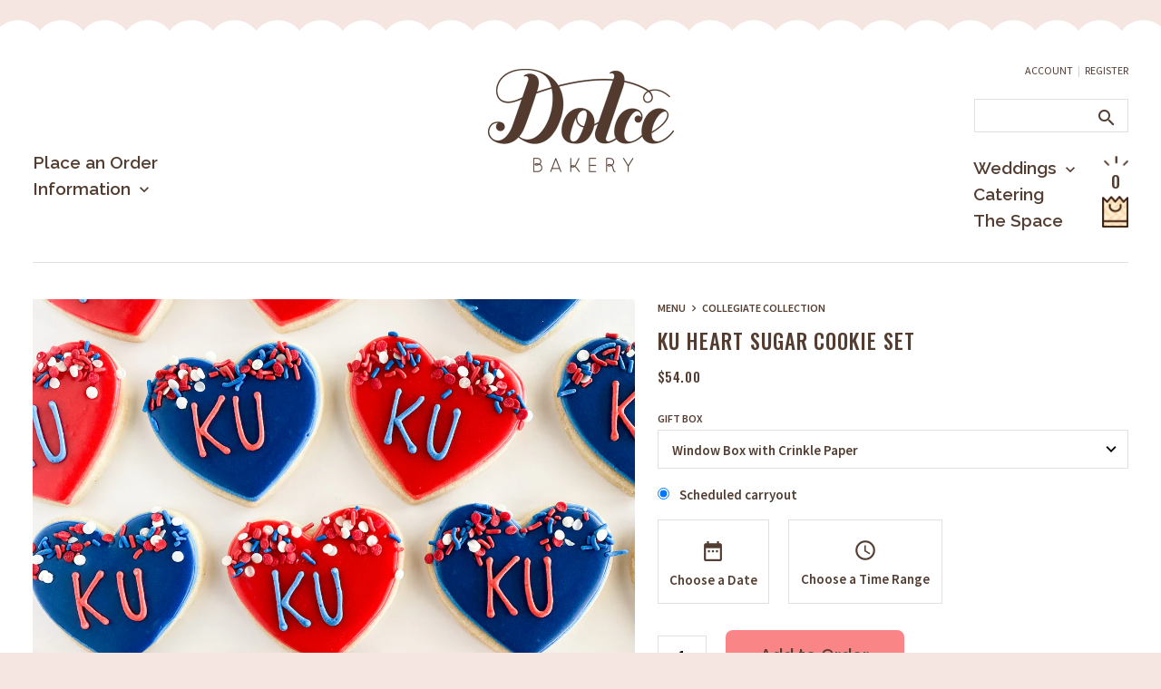

--- FILE ---
content_type: text/html; charset=utf-8
request_url: https://thespacebydolcebakery.com/products/rock-chalk-sugar-cookies
body_size: 26535
content:
<!DOCTYPE html>
<html>
	<head>
		<meta charset="utf-8" />
		<meta name="description" content="The soonest available pickup time for all sugar cookie orders being picked up on Monday is 10am. Please select 10am or later on the time range option.   . . . . . Set of 12 cookies. . . . . . Our popular sugar cookies (with the perfect hint of lemon) are frosted with our vanilla cream cheese icing.  . . . . . If you wo" />
		<meta name="viewport" content="width=device-width, initial-scale=1.0" />
		<link rel="canonical" href="https://www.dolcebakes.com/products/rock-chalk-sugar-cookies" />
		<link rel="shortcut icon" href="//thespacebydolcebakery.com/cdn/shop/t/10/assets/favicon.png?v=22985102846505227741724083505" type="image/png" />
		<title>KU Heart Sugar Cookie Set &ndash; Dolce Bakery</title>
		<script src="//ajax.googleapis.com/ajax/libs/jquery/1.9.1/jquery.min.js" type="text/javascript"></script>
		<link href="//thespacebydolcebakery.com/cdn/shop/t/10/assets/styles.css?v=174397094366138790571724088369" rel="stylesheet" type="text/css" media="all" />
<link href="https://fonts.googleapis.com/icon?family=Material+Icons" rel="stylesheet">
<script src="https://kit.fontawesome.com/6a52cd9945.js" crossorigin="anonymous"></script>


<link rel="stylesheet" href="//code.jquery.com/ui/1.12.1/themes/base/jquery-ui.css">




		<script>
  (function(w, d, t, h, s, n) {
    w.FlodeskObject = n;
    var fn = function() {
      (w[n].q = w[n].q || []).push(arguments);
    };
    w[n] = w[n] || fn;
    var f = d.getElementsByTagName(t)[0];
    var v = '?v=' + Math.floor(new Date().getTime() / (120 * 1000)) * 60;
    var sm = d.createElement(t);
    sm.async = true;
    sm.type = 'module';
    sm.src = h + s + '.mjs' + v;
    f.parentNode.insertBefore(sm, f);
    var sn = d.createElement(t);
    sn.async = true;
    sn.noModule = true;
    sn.src = h + s + '.js' + v;
    f.parentNode.insertBefore(sn, f);
  })(window, document, 'script', 'https://assets.flodesk.com', '/universal', 'fd');
</script>
<script>
  window.fd('form', {
    formId: '5f7ba8ef692a71e70d0443fb'
  });
</script>
		
	<meta property="og:type" content="product">
	<meta property="og:title" content="KU Heart Sugar Cookie Set">
	
		<meta property="og:image" content="https://thespacebydolcebakery.com/cdn/shop/products/IMG_3197_jpg_1024x1024.jpg?v=1649096827">
		<meta property="og:image:secure_url" content="https://thespacebydolcebakery.com/cdn/shop/products/IMG_3197_jpg_1024x1024.jpg?v=1649096827">
		<meta property="og:image:width" content="3024">
		<meta property="og:image:height" content="3024">
	
	<meta property="og:description" content="The soonest available pickup time for all sugar cookie orders being picked up on Monday is 10am. Please select 10am or later on the time range option.  
. . . . .
Set of 12 cookies.
. . . . .
Our popular sugar cookies (with the perfect hint of lemon) are frosted with our vanilla cream cheese icing. 
. . . . .
If you would like to order more than 4 dozen sugar cookies, please reach out to our order team to confirm availability: (913) 236-4411 ext 2 or email us info@dolcebakes.com.">
	<meta property="og:price:amount" content="54.00">
	<meta property="og:price:currency" content="USD">

<meta property="og:url" content="https://www.dolcebakes.com/products/rock-chalk-sugar-cookies">
<meta property="og:site_name" content="Dolce Bakery">

		<script>window.performance && window.performance.mark && window.performance.mark('shopify.content_for_header.start');</script><meta name="google-site-verification" content="mDwv0tq3B6dU9_-L1tQHjXGNO7FKrP8WDiG9_pFTi6E">
<meta id="shopify-digital-wallet" name="shopify-digital-wallet" content="/44449661082/digital_wallets/dialog">
<meta name="shopify-checkout-api-token" content="4aa4b93685dbe0d9b8cba83a84e40b13">
<link rel="alternate" type="application/json+oembed" href="https://www.dolcebakes.com/products/rock-chalk-sugar-cookies.oembed">
<script async="async" src="/checkouts/internal/preloads.js?locale=en-US"></script>
<link rel="preconnect" href="https://shop.app" crossorigin="anonymous">
<script async="async" src="https://shop.app/checkouts/internal/preloads.js?locale=en-US&shop_id=44449661082" crossorigin="anonymous"></script>
<script id="apple-pay-shop-capabilities" type="application/json">{"shopId":44449661082,"countryCode":"US","currencyCode":"USD","merchantCapabilities":["supports3DS"],"merchantId":"gid:\/\/shopify\/Shop\/44449661082","merchantName":"Dolce Bakery","requiredBillingContactFields":["postalAddress","email","phone"],"requiredShippingContactFields":["postalAddress","email","phone"],"shippingType":"shipping","supportedNetworks":["visa","masterCard","amex","discover","elo","jcb"],"total":{"type":"pending","label":"Dolce Bakery","amount":"1.00"},"shopifyPaymentsEnabled":true,"supportsSubscriptions":true}</script>
<script id="shopify-features" type="application/json">{"accessToken":"4aa4b93685dbe0d9b8cba83a84e40b13","betas":["rich-media-storefront-analytics"],"domain":"thespacebydolcebakery.com","predictiveSearch":true,"shopId":44449661082,"locale":"en"}</script>
<script>var Shopify = Shopify || {};
Shopify.shop = "dolcebakery.myshopify.com";
Shopify.locale = "en";
Shopify.currency = {"active":"USD","rate":"1.0"};
Shopify.country = "US";
Shopify.theme = {"name":"Dolce Bakery (Monday Pickup Update)","id":144426860800,"schema_name":"Dolce Bakery","schema_version":"1.0.0","theme_store_id":null,"role":"main"};
Shopify.theme.handle = "null";
Shopify.theme.style = {"id":null,"handle":null};
Shopify.cdnHost = "thespacebydolcebakery.com/cdn";
Shopify.routes = Shopify.routes || {};
Shopify.routes.root = "/";</script>
<script type="module">!function(o){(o.Shopify=o.Shopify||{}).modules=!0}(window);</script>
<script>!function(o){function n(){var o=[];function n(){o.push(Array.prototype.slice.apply(arguments))}return n.q=o,n}var t=o.Shopify=o.Shopify||{};t.loadFeatures=n(),t.autoloadFeatures=n()}(window);</script>
<script>
  window.ShopifyPay = window.ShopifyPay || {};
  window.ShopifyPay.apiHost = "shop.app\/pay";
  window.ShopifyPay.redirectState = null;
</script>
<script id="shop-js-analytics" type="application/json">{"pageType":"product"}</script>
<script defer="defer" async type="module" src="//thespacebydolcebakery.com/cdn/shopifycloud/shop-js/modules/v2/client.init-shop-cart-sync_DtuiiIyl.en.esm.js"></script>
<script defer="defer" async type="module" src="//thespacebydolcebakery.com/cdn/shopifycloud/shop-js/modules/v2/chunk.common_CUHEfi5Q.esm.js"></script>
<script type="module">
  await import("//thespacebydolcebakery.com/cdn/shopifycloud/shop-js/modules/v2/client.init-shop-cart-sync_DtuiiIyl.en.esm.js");
await import("//thespacebydolcebakery.com/cdn/shopifycloud/shop-js/modules/v2/chunk.common_CUHEfi5Q.esm.js");

  window.Shopify.SignInWithShop?.initShopCartSync?.({"fedCMEnabled":true,"windoidEnabled":true});

</script>
<script>
  window.Shopify = window.Shopify || {};
  if (!window.Shopify.featureAssets) window.Shopify.featureAssets = {};
  window.Shopify.featureAssets['shop-js'] = {"shop-cart-sync":["modules/v2/client.shop-cart-sync_DFoTY42P.en.esm.js","modules/v2/chunk.common_CUHEfi5Q.esm.js"],"init-fed-cm":["modules/v2/client.init-fed-cm_D2UNy1i2.en.esm.js","modules/v2/chunk.common_CUHEfi5Q.esm.js"],"init-shop-email-lookup-coordinator":["modules/v2/client.init-shop-email-lookup-coordinator_BQEe2rDt.en.esm.js","modules/v2/chunk.common_CUHEfi5Q.esm.js"],"shop-cash-offers":["modules/v2/client.shop-cash-offers_3CTtReFF.en.esm.js","modules/v2/chunk.common_CUHEfi5Q.esm.js","modules/v2/chunk.modal_BewljZkx.esm.js"],"shop-button":["modules/v2/client.shop-button_C6oxCjDL.en.esm.js","modules/v2/chunk.common_CUHEfi5Q.esm.js"],"init-windoid":["modules/v2/client.init-windoid_5pix8xhK.en.esm.js","modules/v2/chunk.common_CUHEfi5Q.esm.js"],"avatar":["modules/v2/client.avatar_BTnouDA3.en.esm.js"],"init-shop-cart-sync":["modules/v2/client.init-shop-cart-sync_DtuiiIyl.en.esm.js","modules/v2/chunk.common_CUHEfi5Q.esm.js"],"shop-toast-manager":["modules/v2/client.shop-toast-manager_BYv_8cH1.en.esm.js","modules/v2/chunk.common_CUHEfi5Q.esm.js"],"pay-button":["modules/v2/client.pay-button_FnF9EIkY.en.esm.js","modules/v2/chunk.common_CUHEfi5Q.esm.js"],"shop-login-button":["modules/v2/client.shop-login-button_CH1KUpOf.en.esm.js","modules/v2/chunk.common_CUHEfi5Q.esm.js","modules/v2/chunk.modal_BewljZkx.esm.js"],"init-customer-accounts-sign-up":["modules/v2/client.init-customer-accounts-sign-up_aj7QGgYS.en.esm.js","modules/v2/client.shop-login-button_CH1KUpOf.en.esm.js","modules/v2/chunk.common_CUHEfi5Q.esm.js","modules/v2/chunk.modal_BewljZkx.esm.js"],"init-shop-for-new-customer-accounts":["modules/v2/client.init-shop-for-new-customer-accounts_NbnYRf_7.en.esm.js","modules/v2/client.shop-login-button_CH1KUpOf.en.esm.js","modules/v2/chunk.common_CUHEfi5Q.esm.js","modules/v2/chunk.modal_BewljZkx.esm.js"],"init-customer-accounts":["modules/v2/client.init-customer-accounts_ppedhqCH.en.esm.js","modules/v2/client.shop-login-button_CH1KUpOf.en.esm.js","modules/v2/chunk.common_CUHEfi5Q.esm.js","modules/v2/chunk.modal_BewljZkx.esm.js"],"shop-follow-button":["modules/v2/client.shop-follow-button_CMIBBa6u.en.esm.js","modules/v2/chunk.common_CUHEfi5Q.esm.js","modules/v2/chunk.modal_BewljZkx.esm.js"],"lead-capture":["modules/v2/client.lead-capture_But0hIyf.en.esm.js","modules/v2/chunk.common_CUHEfi5Q.esm.js","modules/v2/chunk.modal_BewljZkx.esm.js"],"checkout-modal":["modules/v2/client.checkout-modal_BBxc70dQ.en.esm.js","modules/v2/chunk.common_CUHEfi5Q.esm.js","modules/v2/chunk.modal_BewljZkx.esm.js"],"shop-login":["modules/v2/client.shop-login_hM3Q17Kl.en.esm.js","modules/v2/chunk.common_CUHEfi5Q.esm.js","modules/v2/chunk.modal_BewljZkx.esm.js"],"payment-terms":["modules/v2/client.payment-terms_CAtGlQYS.en.esm.js","modules/v2/chunk.common_CUHEfi5Q.esm.js","modules/v2/chunk.modal_BewljZkx.esm.js"]};
</script>
<script>(function() {
  var isLoaded = false;
  function asyncLoad() {
    if (isLoaded) return;
    isLoaded = true;
    var urls = ["\/\/www.powr.io\/powr.js?powr-token=dolcebakery.myshopify.com\u0026external-type=shopify\u0026shop=dolcebakery.myshopify.com"];
    for (var i = 0; i < urls.length; i++) {
      var s = document.createElement('script');
      s.type = 'text/javascript';
      s.async = true;
      s.src = urls[i];
      var x = document.getElementsByTagName('script')[0];
      x.parentNode.insertBefore(s, x);
    }
  };
  if(window.attachEvent) {
    window.attachEvent('onload', asyncLoad);
  } else {
    window.addEventListener('load', asyncLoad, false);
  }
})();</script>
<script id="__st">var __st={"a":44449661082,"offset":-21600,"reqid":"01a7aade-ff7b-45be-a124-9a5520774cb0-1766543164","pageurl":"thespacebydolcebakery.com\/products\/rock-chalk-sugar-cookies","u":"754541874d7c","p":"product","rtyp":"product","rid":7676795388160};</script>
<script>window.ShopifyPaypalV4VisibilityTracking = true;</script>
<script id="captcha-bootstrap">!function(){'use strict';const t='contact',e='account',n='new_comment',o=[[t,t],['blogs',n],['comments',n],[t,'customer']],c=[[e,'customer_login'],[e,'guest_login'],[e,'recover_customer_password'],[e,'create_customer']],r=t=>t.map((([t,e])=>`form[action*='/${t}']:not([data-nocaptcha='true']) input[name='form_type'][value='${e}']`)).join(','),a=t=>()=>t?[...document.querySelectorAll(t)].map((t=>t.form)):[];function s(){const t=[...o],e=r(t);return a(e)}const i='password',u='form_key',d=['recaptcha-v3-token','g-recaptcha-response','h-captcha-response',i],f=()=>{try{return window.sessionStorage}catch{return}},m='__shopify_v',_=t=>t.elements[u];function p(t,e,n=!1){try{const o=window.sessionStorage,c=JSON.parse(o.getItem(e)),{data:r}=function(t){const{data:e,action:n}=t;return t[m]||n?{data:e,action:n}:{data:t,action:n}}(c);for(const[e,n]of Object.entries(r))t.elements[e]&&(t.elements[e].value=n);n&&o.removeItem(e)}catch(o){console.error('form repopulation failed',{error:o})}}const l='form_type',E='cptcha';function T(t){t.dataset[E]=!0}const w=window,h=w.document,L='Shopify',v='ce_forms',y='captcha';let A=!1;((t,e)=>{const n=(g='f06e6c50-85a8-45c8-87d0-21a2b65856fe',I='https://cdn.shopify.com/shopifycloud/storefront-forms-hcaptcha/ce_storefront_forms_captcha_hcaptcha.v1.5.2.iife.js',D={infoText:'Protected by hCaptcha',privacyText:'Privacy',termsText:'Terms'},(t,e,n)=>{const o=w[L][v],c=o.bindForm;if(c)return c(t,g,e,D).then(n);var r;o.q.push([[t,g,e,D],n]),r=I,A||(h.body.append(Object.assign(h.createElement('script'),{id:'captcha-provider',async:!0,src:r})),A=!0)});var g,I,D;w[L]=w[L]||{},w[L][v]=w[L][v]||{},w[L][v].q=[],w[L][y]=w[L][y]||{},w[L][y].protect=function(t,e){n(t,void 0,e),T(t)},Object.freeze(w[L][y]),function(t,e,n,w,h,L){const[v,y,A,g]=function(t,e,n){const i=e?o:[],u=t?c:[],d=[...i,...u],f=r(d),m=r(i),_=r(d.filter((([t,e])=>n.includes(e))));return[a(f),a(m),a(_),s()]}(w,h,L),I=t=>{const e=t.target;return e instanceof HTMLFormElement?e:e&&e.form},D=t=>v().includes(t);t.addEventListener('submit',(t=>{const e=I(t);if(!e)return;const n=D(e)&&!e.dataset.hcaptchaBound&&!e.dataset.recaptchaBound,o=_(e),c=g().includes(e)&&(!o||!o.value);(n||c)&&t.preventDefault(),c&&!n&&(function(t){try{if(!f())return;!function(t){const e=f();if(!e)return;const n=_(t);if(!n)return;const o=n.value;o&&e.removeItem(o)}(t);const e=Array.from(Array(32),(()=>Math.random().toString(36)[2])).join('');!function(t,e){_(t)||t.append(Object.assign(document.createElement('input'),{type:'hidden',name:u})),t.elements[u].value=e}(t,e),function(t,e){const n=f();if(!n)return;const o=[...t.querySelectorAll(`input[type='${i}']`)].map((({name:t})=>t)),c=[...d,...o],r={};for(const[a,s]of new FormData(t).entries())c.includes(a)||(r[a]=s);n.setItem(e,JSON.stringify({[m]:1,action:t.action,data:r}))}(t,e)}catch(e){console.error('failed to persist form',e)}}(e),e.submit())}));const S=(t,e)=>{t&&!t.dataset[E]&&(n(t,e.some((e=>e===t))),T(t))};for(const o of['focusin','change'])t.addEventListener(o,(t=>{const e=I(t);D(e)&&S(e,y())}));const B=e.get('form_key'),M=e.get(l),P=B&&M;t.addEventListener('DOMContentLoaded',(()=>{const t=y();if(P)for(const e of t)e.elements[l].value===M&&p(e,B);[...new Set([...A(),...v().filter((t=>'true'===t.dataset.shopifyCaptcha))])].forEach((e=>S(e,t)))}))}(h,new URLSearchParams(w.location.search),n,t,e,['guest_login'])})(!0,!1)}();</script>
<script integrity="sha256-4kQ18oKyAcykRKYeNunJcIwy7WH5gtpwJnB7kiuLZ1E=" data-source-attribution="shopify.loadfeatures" defer="defer" src="//thespacebydolcebakery.com/cdn/shopifycloud/storefront/assets/storefront/load_feature-a0a9edcb.js" crossorigin="anonymous"></script>
<script crossorigin="anonymous" defer="defer" src="//thespacebydolcebakery.com/cdn/shopifycloud/storefront/assets/shopify_pay/storefront-65b4c6d7.js?v=20250812"></script>
<script data-source-attribution="shopify.dynamic_checkout.dynamic.init">var Shopify=Shopify||{};Shopify.PaymentButton=Shopify.PaymentButton||{isStorefrontPortableWallets:!0,init:function(){window.Shopify.PaymentButton.init=function(){};var t=document.createElement("script");t.src="https://thespacebydolcebakery.com/cdn/shopifycloud/portable-wallets/latest/portable-wallets.en.js",t.type="module",document.head.appendChild(t)}};
</script>
<script data-source-attribution="shopify.dynamic_checkout.buyer_consent">
  function portableWalletsHideBuyerConsent(e){var t=document.getElementById("shopify-buyer-consent"),n=document.getElementById("shopify-subscription-policy-button");t&&n&&(t.classList.add("hidden"),t.setAttribute("aria-hidden","true"),n.removeEventListener("click",e))}function portableWalletsShowBuyerConsent(e){var t=document.getElementById("shopify-buyer-consent"),n=document.getElementById("shopify-subscription-policy-button");t&&n&&(t.classList.remove("hidden"),t.removeAttribute("aria-hidden"),n.addEventListener("click",e))}window.Shopify?.PaymentButton&&(window.Shopify.PaymentButton.hideBuyerConsent=portableWalletsHideBuyerConsent,window.Shopify.PaymentButton.showBuyerConsent=portableWalletsShowBuyerConsent);
</script>
<script data-source-attribution="shopify.dynamic_checkout.cart.bootstrap">document.addEventListener("DOMContentLoaded",(function(){function t(){return document.querySelector("shopify-accelerated-checkout-cart, shopify-accelerated-checkout")}if(t())Shopify.PaymentButton.init();else{new MutationObserver((function(e,n){t()&&(Shopify.PaymentButton.init(),n.disconnect())})).observe(document.body,{childList:!0,subtree:!0})}}));
</script>
<link id="shopify-accelerated-checkout-styles" rel="stylesheet" media="screen" href="https://thespacebydolcebakery.com/cdn/shopifycloud/portable-wallets/latest/accelerated-checkout-backwards-compat.css" crossorigin="anonymous">
<style id="shopify-accelerated-checkout-cart">
        #shopify-buyer-consent {
  margin-top: 1em;
  display: inline-block;
  width: 100%;
}

#shopify-buyer-consent.hidden {
  display: none;
}

#shopify-subscription-policy-button {
  background: none;
  border: none;
  padding: 0;
  text-decoration: underline;
  font-size: inherit;
  cursor: pointer;
}

#shopify-subscription-policy-button::before {
  box-shadow: none;
}

      </style>

<script>window.performance && window.performance.mark && window.performance.mark('shopify.content_for_header.end');</script>





      
<link href="https://monorail-edge.shopifysvc.com" rel="dns-prefetch">
<script>(function(){if ("sendBeacon" in navigator && "performance" in window) {try {var session_token_from_headers = performance.getEntriesByType('navigation')[0].serverTiming.find(x => x.name == '_s').description;} catch {var session_token_from_headers = undefined;}var session_cookie_matches = document.cookie.match(/_shopify_s=([^;]*)/);var session_token_from_cookie = session_cookie_matches && session_cookie_matches.length === 2 ? session_cookie_matches[1] : "";var session_token = session_token_from_headers || session_token_from_cookie || "";function handle_abandonment_event(e) {var entries = performance.getEntries().filter(function(entry) {return /monorail-edge.shopifysvc.com/.test(entry.name);});if (!window.abandonment_tracked && entries.length === 0) {window.abandonment_tracked = true;var currentMs = Date.now();var navigation_start = performance.timing.navigationStart;var payload = {shop_id: 44449661082,url: window.location.href,navigation_start,duration: currentMs - navigation_start,session_token,page_type: "product"};window.navigator.sendBeacon("https://monorail-edge.shopifysvc.com/v1/produce", JSON.stringify({schema_id: "online_store_buyer_site_abandonment/1.1",payload: payload,metadata: {event_created_at_ms: currentMs,event_sent_at_ms: currentMs}}));}}window.addEventListener('pagehide', handle_abandonment_event);}}());</script>
<script id="web-pixels-manager-setup">(function e(e,d,r,n,o){if(void 0===o&&(o={}),!Boolean(null===(a=null===(i=window.Shopify)||void 0===i?void 0:i.analytics)||void 0===a?void 0:a.replayQueue)){var i,a;window.Shopify=window.Shopify||{};var t=window.Shopify;t.analytics=t.analytics||{};var s=t.analytics;s.replayQueue=[],s.publish=function(e,d,r){return s.replayQueue.push([e,d,r]),!0};try{self.performance.mark("wpm:start")}catch(e){}var l=function(){var e={modern:/Edge?\/(1{2}[4-9]|1[2-9]\d|[2-9]\d{2}|\d{4,})\.\d+(\.\d+|)|Firefox\/(1{2}[4-9]|1[2-9]\d|[2-9]\d{2}|\d{4,})\.\d+(\.\d+|)|Chrom(ium|e)\/(9{2}|\d{3,})\.\d+(\.\d+|)|(Maci|X1{2}).+ Version\/(15\.\d+|(1[6-9]|[2-9]\d|\d{3,})\.\d+)([,.]\d+|)( \(\w+\)|)( Mobile\/\w+|) Safari\/|Chrome.+OPR\/(9{2}|\d{3,})\.\d+\.\d+|(CPU[ +]OS|iPhone[ +]OS|CPU[ +]iPhone|CPU IPhone OS|CPU iPad OS)[ +]+(15[._]\d+|(1[6-9]|[2-9]\d|\d{3,})[._]\d+)([._]\d+|)|Android:?[ /-](13[3-9]|1[4-9]\d|[2-9]\d{2}|\d{4,})(\.\d+|)(\.\d+|)|Android.+Firefox\/(13[5-9]|1[4-9]\d|[2-9]\d{2}|\d{4,})\.\d+(\.\d+|)|Android.+Chrom(ium|e)\/(13[3-9]|1[4-9]\d|[2-9]\d{2}|\d{4,})\.\d+(\.\d+|)|SamsungBrowser\/([2-9]\d|\d{3,})\.\d+/,legacy:/Edge?\/(1[6-9]|[2-9]\d|\d{3,})\.\d+(\.\d+|)|Firefox\/(5[4-9]|[6-9]\d|\d{3,})\.\d+(\.\d+|)|Chrom(ium|e)\/(5[1-9]|[6-9]\d|\d{3,})\.\d+(\.\d+|)([\d.]+$|.*Safari\/(?![\d.]+ Edge\/[\d.]+$))|(Maci|X1{2}).+ Version\/(10\.\d+|(1[1-9]|[2-9]\d|\d{3,})\.\d+)([,.]\d+|)( \(\w+\)|)( Mobile\/\w+|) Safari\/|Chrome.+OPR\/(3[89]|[4-9]\d|\d{3,})\.\d+\.\d+|(CPU[ +]OS|iPhone[ +]OS|CPU[ +]iPhone|CPU IPhone OS|CPU iPad OS)[ +]+(10[._]\d+|(1[1-9]|[2-9]\d|\d{3,})[._]\d+)([._]\d+|)|Android:?[ /-](13[3-9]|1[4-9]\d|[2-9]\d{2}|\d{4,})(\.\d+|)(\.\d+|)|Mobile Safari.+OPR\/([89]\d|\d{3,})\.\d+\.\d+|Android.+Firefox\/(13[5-9]|1[4-9]\d|[2-9]\d{2}|\d{4,})\.\d+(\.\d+|)|Android.+Chrom(ium|e)\/(13[3-9]|1[4-9]\d|[2-9]\d{2}|\d{4,})\.\d+(\.\d+|)|Android.+(UC? ?Browser|UCWEB|U3)[ /]?(15\.([5-9]|\d{2,})|(1[6-9]|[2-9]\d|\d{3,})\.\d+)\.\d+|SamsungBrowser\/(5\.\d+|([6-9]|\d{2,})\.\d+)|Android.+MQ{2}Browser\/(14(\.(9|\d{2,})|)|(1[5-9]|[2-9]\d|\d{3,})(\.\d+|))(\.\d+|)|K[Aa][Ii]OS\/(3\.\d+|([4-9]|\d{2,})\.\d+)(\.\d+|)/},d=e.modern,r=e.legacy,n=navigator.userAgent;return n.match(d)?"modern":n.match(r)?"legacy":"unknown"}(),u="modern"===l?"modern":"legacy",c=(null!=n?n:{modern:"",legacy:""})[u],f=function(e){return[e.baseUrl,"/wpm","/b",e.hashVersion,"modern"===e.buildTarget?"m":"l",".js"].join("")}({baseUrl:d,hashVersion:r,buildTarget:u}),m=function(e){var d=e.version,r=e.bundleTarget,n=e.surface,o=e.pageUrl,i=e.monorailEndpoint;return{emit:function(e){var a=e.status,t=e.errorMsg,s=(new Date).getTime(),l=JSON.stringify({metadata:{event_sent_at_ms:s},events:[{schema_id:"web_pixels_manager_load/3.1",payload:{version:d,bundle_target:r,page_url:o,status:a,surface:n,error_msg:t},metadata:{event_created_at_ms:s}}]});if(!i)return console&&console.warn&&console.warn("[Web Pixels Manager] No Monorail endpoint provided, skipping logging."),!1;try{return self.navigator.sendBeacon.bind(self.navigator)(i,l)}catch(e){}var u=new XMLHttpRequest;try{return u.open("POST",i,!0),u.setRequestHeader("Content-Type","text/plain"),u.send(l),!0}catch(e){return console&&console.warn&&console.warn("[Web Pixels Manager] Got an unhandled error while logging to Monorail."),!1}}}}({version:r,bundleTarget:l,surface:e.surface,pageUrl:self.location.href,monorailEndpoint:e.monorailEndpoint});try{o.browserTarget=l,function(e){var d=e.src,r=e.async,n=void 0===r||r,o=e.onload,i=e.onerror,a=e.sri,t=e.scriptDataAttributes,s=void 0===t?{}:t,l=document.createElement("script"),u=document.querySelector("head"),c=document.querySelector("body");if(l.async=n,l.src=d,a&&(l.integrity=a,l.crossOrigin="anonymous"),s)for(var f in s)if(Object.prototype.hasOwnProperty.call(s,f))try{l.dataset[f]=s[f]}catch(e){}if(o&&l.addEventListener("load",o),i&&l.addEventListener("error",i),u)u.appendChild(l);else{if(!c)throw new Error("Did not find a head or body element to append the script");c.appendChild(l)}}({src:f,async:!0,onload:function(){if(!function(){var e,d;return Boolean(null===(d=null===(e=window.Shopify)||void 0===e?void 0:e.analytics)||void 0===d?void 0:d.initialized)}()){var d=window.webPixelsManager.init(e)||void 0;if(d){var r=window.Shopify.analytics;r.replayQueue.forEach((function(e){var r=e[0],n=e[1],o=e[2];d.publishCustomEvent(r,n,o)})),r.replayQueue=[],r.publish=d.publishCustomEvent,r.visitor=d.visitor,r.initialized=!0}}},onerror:function(){return m.emit({status:"failed",errorMsg:"".concat(f," has failed to load")})},sri:function(e){var d=/^sha384-[A-Za-z0-9+/=]+$/;return"string"==typeof e&&d.test(e)}(c)?c:"",scriptDataAttributes:o}),m.emit({status:"loading"})}catch(e){m.emit({status:"failed",errorMsg:(null==e?void 0:e.message)||"Unknown error"})}}})({shopId: 44449661082,storefrontBaseUrl: "https://www.dolcebakes.com",extensionsBaseUrl: "https://extensions.shopifycdn.com/cdn/shopifycloud/web-pixels-manager",monorailEndpoint: "https://monorail-edge.shopifysvc.com/unstable/produce_batch",surface: "storefront-renderer",enabledBetaFlags: ["2dca8a86","a0d5f9d2"],webPixelsConfigList: [{"id":"533528832","configuration":"{\"config\":\"{\\\"pixel_id\\\":\\\"GT-5NXFCZP\\\",\\\"target_country\\\":\\\"US\\\",\\\"gtag_events\\\":[{\\\"type\\\":\\\"purchase\\\",\\\"action_label\\\":\\\"MC-TTYDRY01C4\\\"},{\\\"type\\\":\\\"page_view\\\",\\\"action_label\\\":\\\"MC-TTYDRY01C4\\\"},{\\\"type\\\":\\\"view_item\\\",\\\"action_label\\\":\\\"MC-TTYDRY01C4\\\"}],\\\"enable_monitoring_mode\\\":false}\"}","eventPayloadVersion":"v1","runtimeContext":"OPEN","scriptVersion":"b2a88bafab3e21179ed38636efcd8a93","type":"APP","apiClientId":1780363,"privacyPurposes":[],"dataSharingAdjustments":{"protectedCustomerApprovalScopes":["read_customer_address","read_customer_email","read_customer_name","read_customer_personal_data","read_customer_phone"]}},{"id":"shopify-app-pixel","configuration":"{}","eventPayloadVersion":"v1","runtimeContext":"STRICT","scriptVersion":"0450","apiClientId":"shopify-pixel","type":"APP","privacyPurposes":["ANALYTICS","MARKETING"]},{"id":"shopify-custom-pixel","eventPayloadVersion":"v1","runtimeContext":"LAX","scriptVersion":"0450","apiClientId":"shopify-pixel","type":"CUSTOM","privacyPurposes":["ANALYTICS","MARKETING"]}],isMerchantRequest: false,initData: {"shop":{"name":"Dolce Bakery","paymentSettings":{"currencyCode":"USD"},"myshopifyDomain":"dolcebakery.myshopify.com","countryCode":"US","storefrontUrl":"https:\/\/www.dolcebakes.com"},"customer":null,"cart":null,"checkout":null,"productVariants":[{"price":{"amount":60.0,"currencyCode":"USD"},"product":{"title":"KU Heart Sugar Cookie Set","vendor":"Dolce Bakery","id":"7676795388160","untranslatedTitle":"KU Heart Sugar Cookie Set","url":"\/products\/rock-chalk-sugar-cookies","type":"Sugar Cookies"},"id":"42601335488768","image":{"src":"\/\/thespacebydolcebakery.com\/cdn\/shop\/products\/IMG_3197_jpg.jpg?v=1649096827"},"sku":null,"title":"Scheduled carryout \/ Window Box with Crinkle Paper","untranslatedTitle":"Scheduled carryout \/ Window Box with Crinkle Paper"},{"price":{"amount":54.0,"currencyCode":"USD"},"product":{"title":"KU Heart Sugar Cookie Set","vendor":"Dolce Bakery","id":"7676795388160","untranslatedTitle":"KU Heart Sugar Cookie Set","url":"\/products\/rock-chalk-sugar-cookies","type":"Sugar Cookies"},"id":"46029325664512","image":{"src":"\/\/thespacebydolcebakery.com\/cdn\/shop\/products\/IMG_3197_jpg.jpg?v=1649096827"},"sku":null,"title":"Scheduled carryout \/ Standard Box","untranslatedTitle":"Scheduled carryout \/ Standard Box"}],"purchasingCompany":null},},"https://thespacebydolcebakery.com/cdn","da62cc92w68dfea28pcf9825a4m392e00d0",{"modern":"","legacy":""},{"shopId":"44449661082","storefrontBaseUrl":"https:\/\/www.dolcebakes.com","extensionBaseUrl":"https:\/\/extensions.shopifycdn.com\/cdn\/shopifycloud\/web-pixels-manager","surface":"storefront-renderer","enabledBetaFlags":"[\"2dca8a86\", \"a0d5f9d2\"]","isMerchantRequest":"false","hashVersion":"da62cc92w68dfea28pcf9825a4m392e00d0","publish":"custom","events":"[[\"page_viewed\",{}],[\"product_viewed\",{\"productVariant\":{\"price\":{\"amount\":60.0,\"currencyCode\":\"USD\"},\"product\":{\"title\":\"KU Heart Sugar Cookie Set\",\"vendor\":\"Dolce Bakery\",\"id\":\"7676795388160\",\"untranslatedTitle\":\"KU Heart Sugar Cookie Set\",\"url\":\"\/products\/rock-chalk-sugar-cookies\",\"type\":\"Sugar Cookies\"},\"id\":\"42601335488768\",\"image\":{\"src\":\"\/\/thespacebydolcebakery.com\/cdn\/shop\/products\/IMG_3197_jpg.jpg?v=1649096827\"},\"sku\":null,\"title\":\"Scheduled carryout \/ Window Box with Crinkle Paper\",\"untranslatedTitle\":\"Scheduled carryout \/ Window Box with Crinkle Paper\"}}]]"});</script><script>
  window.ShopifyAnalytics = window.ShopifyAnalytics || {};
  window.ShopifyAnalytics.meta = window.ShopifyAnalytics.meta || {};
  window.ShopifyAnalytics.meta.currency = 'USD';
  var meta = {"product":{"id":7676795388160,"gid":"gid:\/\/shopify\/Product\/7676795388160","vendor":"Dolce Bakery","type":"Sugar Cookies","handle":"rock-chalk-sugar-cookies","variants":[{"id":42601335488768,"price":6000,"name":"KU Heart Sugar Cookie Set - Scheduled carryout \/ Window Box with Crinkle Paper","public_title":"Scheduled carryout \/ Window Box with Crinkle Paper","sku":null},{"id":46029325664512,"price":5400,"name":"KU Heart Sugar Cookie Set - Scheduled carryout \/ Standard Box","public_title":"Scheduled carryout \/ Standard Box","sku":null}],"remote":false},"page":{"pageType":"product","resourceType":"product","resourceId":7676795388160,"requestId":"01a7aade-ff7b-45be-a124-9a5520774cb0-1766543164"}};
  for (var attr in meta) {
    window.ShopifyAnalytics.meta[attr] = meta[attr];
  }
</script>
<script class="analytics">
  (function () {
    var customDocumentWrite = function(content) {
      var jquery = null;

      if (window.jQuery) {
        jquery = window.jQuery;
      } else if (window.Checkout && window.Checkout.$) {
        jquery = window.Checkout.$;
      }

      if (jquery) {
        jquery('body').append(content);
      }
    };

    var hasLoggedConversion = function(token) {
      if (token) {
        return document.cookie.indexOf('loggedConversion=' + token) !== -1;
      }
      return false;
    }

    var setCookieIfConversion = function(token) {
      if (token) {
        var twoMonthsFromNow = new Date(Date.now());
        twoMonthsFromNow.setMonth(twoMonthsFromNow.getMonth() + 2);

        document.cookie = 'loggedConversion=' + token + '; expires=' + twoMonthsFromNow;
      }
    }

    var trekkie = window.ShopifyAnalytics.lib = window.trekkie = window.trekkie || [];
    if (trekkie.integrations) {
      return;
    }
    trekkie.methods = [
      'identify',
      'page',
      'ready',
      'track',
      'trackForm',
      'trackLink'
    ];
    trekkie.factory = function(method) {
      return function() {
        var args = Array.prototype.slice.call(arguments);
        args.unshift(method);
        trekkie.push(args);
        return trekkie;
      };
    };
    for (var i = 0; i < trekkie.methods.length; i++) {
      var key = trekkie.methods[i];
      trekkie[key] = trekkie.factory(key);
    }
    trekkie.load = function(config) {
      trekkie.config = config || {};
      trekkie.config.initialDocumentCookie = document.cookie;
      var first = document.getElementsByTagName('script')[0];
      var script = document.createElement('script');
      script.type = 'text/javascript';
      script.onerror = function(e) {
        var scriptFallback = document.createElement('script');
        scriptFallback.type = 'text/javascript';
        scriptFallback.onerror = function(error) {
                var Monorail = {
      produce: function produce(monorailDomain, schemaId, payload) {
        var currentMs = new Date().getTime();
        var event = {
          schema_id: schemaId,
          payload: payload,
          metadata: {
            event_created_at_ms: currentMs,
            event_sent_at_ms: currentMs
          }
        };
        return Monorail.sendRequest("https://" + monorailDomain + "/v1/produce", JSON.stringify(event));
      },
      sendRequest: function sendRequest(endpointUrl, payload) {
        // Try the sendBeacon API
        if (window && window.navigator && typeof window.navigator.sendBeacon === 'function' && typeof window.Blob === 'function' && !Monorail.isIos12()) {
          var blobData = new window.Blob([payload], {
            type: 'text/plain'
          });

          if (window.navigator.sendBeacon(endpointUrl, blobData)) {
            return true;
          } // sendBeacon was not successful

        } // XHR beacon

        var xhr = new XMLHttpRequest();

        try {
          xhr.open('POST', endpointUrl);
          xhr.setRequestHeader('Content-Type', 'text/plain');
          xhr.send(payload);
        } catch (e) {
          console.log(e);
        }

        return false;
      },
      isIos12: function isIos12() {
        return window.navigator.userAgent.lastIndexOf('iPhone; CPU iPhone OS 12_') !== -1 || window.navigator.userAgent.lastIndexOf('iPad; CPU OS 12_') !== -1;
      }
    };
    Monorail.produce('monorail-edge.shopifysvc.com',
      'trekkie_storefront_load_errors/1.1',
      {shop_id: 44449661082,
      theme_id: 144426860800,
      app_name: "storefront",
      context_url: window.location.href,
      source_url: "//thespacebydolcebakery.com/cdn/s/trekkie.storefront.8f32c7f0b513e73f3235c26245676203e1209161.min.js"});

        };
        scriptFallback.async = true;
        scriptFallback.src = '//thespacebydolcebakery.com/cdn/s/trekkie.storefront.8f32c7f0b513e73f3235c26245676203e1209161.min.js';
        first.parentNode.insertBefore(scriptFallback, first);
      };
      script.async = true;
      script.src = '//thespacebydolcebakery.com/cdn/s/trekkie.storefront.8f32c7f0b513e73f3235c26245676203e1209161.min.js';
      first.parentNode.insertBefore(script, first);
    };
    trekkie.load(
      {"Trekkie":{"appName":"storefront","development":false,"defaultAttributes":{"shopId":44449661082,"isMerchantRequest":null,"themeId":144426860800,"themeCityHash":"12869127389594423215","contentLanguage":"en","currency":"USD","eventMetadataId":"8a852afc-cbbd-45df-8574-2ed244f1c88a"},"isServerSideCookieWritingEnabled":true,"monorailRegion":"shop_domain","enabledBetaFlags":["65f19447"]},"Session Attribution":{},"S2S":{"facebookCapiEnabled":false,"source":"trekkie-storefront-renderer","apiClientId":580111}}
    );

    var loaded = false;
    trekkie.ready(function() {
      if (loaded) return;
      loaded = true;

      window.ShopifyAnalytics.lib = window.trekkie;

      var originalDocumentWrite = document.write;
      document.write = customDocumentWrite;
      try { window.ShopifyAnalytics.merchantGoogleAnalytics.call(this); } catch(error) {};
      document.write = originalDocumentWrite;

      window.ShopifyAnalytics.lib.page(null,{"pageType":"product","resourceType":"product","resourceId":7676795388160,"requestId":"01a7aade-ff7b-45be-a124-9a5520774cb0-1766543164","shopifyEmitted":true});

      var match = window.location.pathname.match(/checkouts\/(.+)\/(thank_you|post_purchase)/)
      var token = match? match[1]: undefined;
      if (!hasLoggedConversion(token)) {
        setCookieIfConversion(token);
        window.ShopifyAnalytics.lib.track("Viewed Product",{"currency":"USD","variantId":42601335488768,"productId":7676795388160,"productGid":"gid:\/\/shopify\/Product\/7676795388160","name":"KU Heart Sugar Cookie Set - Scheduled carryout \/ Window Box with Crinkle Paper","price":"60.00","sku":null,"brand":"Dolce Bakery","variant":"Scheduled carryout \/ Window Box with Crinkle Paper","category":"Sugar Cookies","nonInteraction":true,"remote":false},undefined,undefined,{"shopifyEmitted":true});
      window.ShopifyAnalytics.lib.track("monorail:\/\/trekkie_storefront_viewed_product\/1.1",{"currency":"USD","variantId":42601335488768,"productId":7676795388160,"productGid":"gid:\/\/shopify\/Product\/7676795388160","name":"KU Heart Sugar Cookie Set - Scheduled carryout \/ Window Box with Crinkle Paper","price":"60.00","sku":null,"brand":"Dolce Bakery","variant":"Scheduled carryout \/ Window Box with Crinkle Paper","category":"Sugar Cookies","nonInteraction":true,"remote":false,"referer":"https:\/\/thespacebydolcebakery.com\/products\/rock-chalk-sugar-cookies"});
      }
    });


        var eventsListenerScript = document.createElement('script');
        eventsListenerScript.async = true;
        eventsListenerScript.src = "//thespacebydolcebakery.com/cdn/shopifycloud/storefront/assets/shop_events_listener-3da45d37.js";
        document.getElementsByTagName('head')[0].appendChild(eventsListenerScript);

})();</script>
<script
  defer
  src="https://thespacebydolcebakery.com/cdn/shopifycloud/perf-kit/shopify-perf-kit-2.1.2.min.js"
  data-application="storefront-renderer"
  data-shop-id="44449661082"
  data-render-region="gcp-us-central1"
  data-page-type="product"
  data-theme-instance-id="144426860800"
  data-theme-name="Dolce Bakery"
  data-theme-version="1.0.0"
  data-monorail-region="shop_domain"
  data-resource-timing-sampling-rate="10"
  data-shs="true"
  data-shs-beacon="true"
  data-shs-export-with-fetch="true"
  data-shs-logs-sample-rate="1"
  data-shs-beacon-endpoint="https://thespacebydolcebakery.com/api/collect"
></script>
</head>
  
	
	<body class="product product ">
		<a class="visuallyhidden" href="#main">Skip to content</a>
		<div id="shopify-section-theme-header" class="shopify-section wrap">
<div class="scalloped-edge"></div>

<header class="mobile">

  <div class="navicon">
    <button type="button" class="open"><span class="material-icons">menu</span></button>
    <button type="button" class="close"><span class="material-icons">close</span></button>
  </div>
	<a href="https://www.dolcebakes.com" class="logo"><img src="//thespacebydolcebakery.com/cdn/shop/t/10/assets/logo.png?v=178468773506843086321724083505" alt="Dolce Bakery" /></a>
	<a href="/cart" class="minicart">
		<span class="tada"></span>
		0
	</a>

</header>



<nav class="mobile-nav mobile">
  <div class="scroll">
    <div class="menus">
      
        <ul>
          <li>
            <p>Menu</p>
            
            
              <ul>
                
                  <li><a href="/collections/last-minute-menu-1" title="">Last Minute Menu</a></li>
                
                  <li><a href="/collections/hanukkah" title="">Hanukkah</a></li>
                
                  <li><a href="/collections/winter-seasonal" title="">Winter Menu</a></li>
                
                  <li><a href="/collections/new-years-1" title="">New Year's </a></li>
                
                  <li><a href="/collections/chiefs" title="">Chiefs Collection</a></li>
                
                  <li><a href="/collections/swiftie-collection" title="">Swiftie Collection</a></li>
                
                  <li><a href="/collections/graduation" title="">Graduation</a></li>
                
                  <li><a href="/collections/party-animal-collection" title="">Party Animals</a></li>
                
                  <li><a href="/collections/cakes-1" title="">Cakes</a></li>
                
                  <li><a href="/collections/heart-cakes" title="">Heart Cakes</a></li>
                
                  <li><a href="/collections/gluten-free-collection" title="">Gluten Free Friendly Collection</a></li>
                
                  <li><a href="/collections/sugar-cookies" title="">Sugar Cookies</a></li>
                
                  <li><a href="/collections/breakfast-sweets" title="">Breakfast Sweets</a></li>
                
                  <li><a href="/collections/bars-bites" title="">Bars & Bites</a></li>
                
                  <li><a href="/collections/cookies" title="">Cookies</a></li>
                
                  <li><a href="/collections/cookie-platters" title="">Cookie Platters</a></li>
                
                  <li><a href="/collections/cupcakes" title="">Cupcakes</a></li>
                
                  <li><a href="/collections/shipped-cookies" title="">Shipped Cookies</a></li>
                
                  <li><a href="/collections/kc-sports-fans" title="">KC Sports Fans</a></li>
                
                  <li><a href="/collections/wedding" title="">Wedding Celebrations</a></li>
                
                  <li><a href="/collections/baby-celebrations" title="">Baby Celebrations</a></li>
                
                  <li><a href="/collections/party-collections" title="">Party Collections</a></li>
                
                  <li><a href="/collections/collegiate-collection" title="">Collegiate Collection</a></li>
                
                  <li><a href="/collections/best-sellers" title="">Best Sellers</a></li>
                
                  <li><a href="/collections/gifts" title="">Gifts</a></li>
                
                  <li><a href="/collections/all" title="">View All</a></li>
                
              </ul>
            
          </li>
        </ul>
      
        <ul>
          <li>
            <p>Information</p>
            
            
              <ul>
                
                  <li><a href="/pages/about-us" title="">About Us</a></li>
                
                  <li><a href="/pages/frequently-asked-questions" title="">FAQ</a></li>
                
                  <li><a href="https://www.dolcebakes.com/products/the-space" title="">The Space</a></li>
                
                  <li><a href="/pages/weddings" title="">Weddings</a></li>
                
                  <li><a href="/pages/catering" title="">Catering</a></li>
                
                  <li><a href="/pages/resources" title="">Resources</a></li>
                
                  <li><a href="/pages/join-the-dolce-team" title="">Join the Dolce Team</a></li>
                
                  <li><a href="/pages/contact" title="">Contact Us</a></li>
                
              </ul>
            
          </li>
        </ul>
      
    </div> <!-- end .menus -->

    <div class="mobile-search">
      <form action="/search" method="get">
        <button type="submit"><span class="material-icons">search</span></button>
        <input type="text" name="q" placeholder="Search" />
      </form>
    </div> <!-- end .minisearch -->

    <a href="/account" class="mobile-account">Account / Log In</a>
  </div> <!-- end .scroll -->
</nav>

<header class="desktop">
	<div class="left">
		<div class="announcement">
			
		</div> <!-- end .announcement -->
		<nav class="main-nav">
			<ul>
				
					
					
						<li><a href="/collections/all" title="">Place an Order</a></li>
					
				
					
					
						<li class="li-information">
							<p class="parent" data="li-information">Information<span class="material-icons">keyboard_arrow_down</span></p>
							<div class="subnav">
								<div class="border"><div class="dots"></div></div>
								<ul>
									
										<li><a href="/pages/about-us" title="">About Us</a></li>
									
										<li><a href="/pages/frequently-asked-questions" title="">FAQ</a></li>
									
										<li><a href="/pages/resources" title="">Resources</a></li>
									
										<li><a href="/pages/join-our-team" title="">Join our Team</a></li>
									
										<li><a href="/pages/contact" title="">Contact</a></li>
									
								</ul>
							</div> <!-- end .subnav -->
						</li>
					
				
			</ul>
		</nav> <!-- end .main-nav -->
	</div> <!-- end .left -->

	<a href="https://www.dolcebakes.com" class="logo"><img src="//thespacebydolcebakery.com/cdn/shop/t/10/assets/logo.png?v=178468773506843086321724083505" alt="Dolce Bakery" /></a>

	<div class="right">

		<div class="right-row-1">
			<div class="miniaccount">
				<a href="/account">Account</a>
				<span>|</span>
				
					<a href="/account/register">Register</a>
				
			</div> <!-- end .miniaccount -->
			<div class="minisearch">
				<form action="/search" method="get">
					<input type="text" name="q" />
					<button type="submit"><span class="material-icons">search</span></button>
				</form>
			</div> <!-- end .minisearch -->
		</div> <!-- end .right-row-1 -->

		<div class="right-row-2">
			<nav class="secondary-nav">
				<ul>
					
						
						
							<li class="li-weddings">
								<p class="parent" data="li-weddings">Weddings<span class="material-icons">keyboard_arrow_down</span></p>
								<div class="subnav">
									<div class="border"><div class="dots"></div></div>
									<ul>
										
											<li><a href="/pages/weddings" title="">Wedding Information</a></li>
										
											<li><a href="/products/cake-tasting-box" title="">Wedding Cake Tasting Box</a></li>
										
									</ul>
								</div> <!-- end .subnav -->
							</li>
						
					
						
						
							<li><a href="/pages/catering" title="">Catering</a></li>
						
					
						
						
							<li><a href="/products/the-space" title="">The Space</a></li>
						
					
				</ul>
			</nav> <!-- end .secondary-nav -->
			<a href="/cart" class="minicart">
				<span class="tada"></span>
				0
			</a>
		</div> <!-- end .right-row-2 -->
	</div> <!-- end .right -->

</header>


<script>
	function clearAnnouncement() {
		// Set cookie for Announcement
		 
		var d = new Date();
		//d.setTime(d.getTime() + (1*24*60*60*1000));
		d.setTime(d.getTime() + (5*1000));
		var expires = "expires=" + d.toGMTString();
		document.cookie = "dolcebakery_announcement=disabled; "+expires;
		$('.mobile.announcement').removeClass('active');
		$('#main').addClass('clear-announcement');
	}
</script>


</div>
		<main id="main">
			<div class="top-border"></div>
			<div id="shopify-section-product-alt-times" class="shopify-section"><script>
	var dateTimeOverrides = [];
	
		
		
		dateTimeOverrides[0] = ["12/24/2025","<button type='button' onclick='timeOptionsButton(\"8:00 am - 2:00 pm\")'><span class='material-icons'>schedule</span><span class='button-text'>8:00 am - 2:00 pm</span></button>"];
	
		
		
		dateTimeOverrides[1] = ["11/26/2025","<button type='button' onclick='timeOptionsButton(\"8:00 am - 2:00 pm\")'><span class='material-icons'>schedule</span><span class='button-text'>8:00 am - 2:00 pm</span></button>"];
	
		
		
		dateTimeOverrides[2] = ["06/14/2025","<button type='button' onclick='timeOptionsButton(\"12:00 pm - 2:00 pm\")'><span class='material-icons'>schedule</span><span class='button-text'>12:00 pm - 2:00 pm</span></button><button type='button' onclick='timeOptionsButton(\"2:00 pm - 4:00 pm\")'><span class='material-icons'>schedule</span><span class='button-text'>2:00 pm - 4:00 pm</span></button>"];
	
		
		
		dateTimeOverrides[3] = ["07/04/2025","<button type='button' onclick='timeOptionsButton(\"8:00am - 2:00 pm\")'><span class='material-icons'>schedule</span><span class='button-text'>8:00am - 2:00 pm</span></button>"];
	
		
		
		dateTimeOverrides[4] = ["12/23/2025","<button type='button' onclick='timeOptionsButton(\"8:00 am - 2:00 pm\")'><span class='material-icons'>schedule</span><span class='button-text'>8:00 am - 2:00 pm</span></button>"];
	
</script>


</div>
<div id="shopify-section-product-blackout-dates" class="shopify-section"><script>
	
	
	var dateOverrides = ["--","1-1-2026","3-1-2026","1-9-2025","5-7-2025","2-1-2026","27-11-2025","3-5-2025","26-5-2025","25-12-2025","26-12-2025","27-12-2025"];
</script>


</div>
<div id="shopify-section-product-blackout-dates-indiv" class="shopify-section"><script>var individual_overrides = [];
</script></div>
<div id="shopify-section-product-template" class="shopify-section product-flex"><div class="sidebar">
  <ul>
    <li><p>Menu</p></li>
    
      <li><a href="/collections/last-minute-menu-1" title="">Last Minute Menu</a></li>
    
      <li><a href="/collections/hanukkah" title="">Hanukkah</a></li>
    
      <li><a href="/collections/winter-seasonal" title="">Winter Menu</a></li>
    
      <li><a href="/collections/new-years-1" title="">New Year's</a></li>
    
      <li><a href="/collections/chiefs" title="">Chiefs Collection</a></li>
    
      <li><a href="/collections/swiftie-collection" title="">Swiftie Collection</a></li>
    
      <li><a href="/collections/graduation" title="">Graduation</a></li>
    
      <li><a href="/collections/party-animal-collection" title="">Party Animals</a></li>
    
      <li><a href="/collections/breakfast-sweets" title="">Breakfast Sweets</a></li>
    
      <li><a href="/collections/bars-bites" title="">Bars & Bites</a></li>
    
      <li><a href="/collections/cakes-1" title="">Cakes</a></li>
    
      <li><a href="/collections/heart-cakes" title="">Heart Cakes</a></li>
    
      <li><a href="/collections/sugar-cookies" title="">Sugar Cookies</a></li>
    
      <li><a href="/collections/cookies" title="">Cookies</a></li>
    
      <li><a href="/collections/cookie-platters" title="">Cookie Platters</a></li>
    
      <li><a href="/collections/cupcakes" title="">Cupcakes</a></li>
    
      <li><a href="/collections/gluten-free-collection" title="">Gluten Free Friendly Collection</a></li>
    
      <li><a href="/collections/shipped-cookies" title="">Shipped Cookies</a></li>
    
      <li><a href="/collections/kc-sports-fans" title="">KC Sports Fans</a></li>
    
      <li><a href="/collections/wedding" title="">Wedding Celebrations</a></li>
    
      <li><a href="/collections/baby-celebrations" title="">Baby Celebrations</a></li>
    
      <li><a href="/collections/party-collections" title="">Party Collections</a></li>
    
      <li><a href="/collections/collegiate-collection" title="">Collegiate Collection</a></li>
    
      <li><a href="/collections/best-sellers" title="">Best Sellers</a></li>
    
      <li><a href="/collections/gifts" title="">Gifts</a></li>
    
      <li><a href="/collections/all" title="">View All</a></li>
    
  </ul>
</div> <!-- end .sidebar -->


<div class="primary">
	<div class="row-1">

		<section class="images">
			


	<p class="breadcrumbs">Menu <span class="material-icons">keyboard_arrow_right</span> <a href="/collections/collegiate-collection" title="">Collegiate Collection</a></p>


			<h2>KU Heart Sugar Cookie Set</h2>
			<img itemprop="image" class="main-image" src="//thespacebydolcebakery.com/cdn/shop/products/IMG_3197_jpg_600x@2x.jpg?v=1649096827" alt="KU Heart Sugar Cookie Set" />
			
		</section> <!-- end .images -->

		<section class="details">
			


	<p class="breadcrumbs">Menu <span class="material-icons">keyboard_arrow_right</span> <a href="/collections/collegiate-collection" title="">Collegiate Collection</a></p>


			<h1 class="title">KU Heart Sugar Cookie Set</h1>
			<p class="price">$54.00</p>

			
			
			
			
			
			

			
			

			
			

			
			
			

			
				<form action="/cart/add" method="post">

	
		
			
			
		
			
			
				<div class="option-group">
					<label for="option_gift-box">Gift Box</label>
					<div class="select">
						<select name="option_gift-box" class="option option-2">
							
								<option value="window-box-with-crinkle-paper">Window Box with Crinkle Paper</option>
							
								<option value="standard-box">Standard Box</option>
							
						</select>
					</div> <!-- end .select -->
				</div> <!-- end .option-group -->
			
		
	

	








<input type="hidden" class="inscription_boolean" value="false" />


	
	
	
		
		<input type="hidden" class="option-1" value="scheduled-carryout" />
	

	
	






	<div class="delivery">

		
			
			
			
				
					
					
					
					
					<p>
						<input class="delivery-option" type="radio" name="delivery" data-index="1" data-value="scheduled-carryout" value="scheduled-carryout" checked>
						Scheduled carryout
					</p>
				
			
		
			
			
			
		

		<div class="buttons buttons_carryout ">
			<div class="button date">
				<input type="text" id="datepicker_carryout" name="properties[Pickup date]" value="Choose a Date" disabled />
				<span class="button-text">Choose a Date</span>
			</div>
			<div class="button time">
				<span class="material-icons">schedule</span>
				<span class="button-text">Choose a Time Range</span>
			</div>
		</div> <!-- end .buttons -->
		<div class="buttons buttons_delivery inactive">
			<div class="button date">
				<input type="text" id="datepicker_delivery" name="properties[Pickup date]" value="Choose a Date" disabled />
			</div>
		</div> <!-- end .buttons -->

		<div class="time-options"></div>

	</div> <!-- end .delivery -->





<script>
	
	
	
	
	

	
	var timeset = "																		<button type='button'>						<span class='material-icons'>schedule</span><span class='button-text' onclick='timeOptionsButton(\"8:00 am &ndash; 10:00 am\")'>8:00 am &ndash; 10:00 am</span>					</button>																				<button type='button'>						<span class='material-icons'>schedule</span><span class='button-text' onclick='timeOptionsButton(\"10:00 am &ndash; 12:00 pm\")'>10:00 am &ndash; 12:00 pm</span>					</button>																				<button type='button'>						<span class='material-icons'>schedule</span><span class='button-text' onclick='timeOptionsButton(\"12:00 pm &ndash; 2:00 pm\")'>12:00 pm &ndash; 2:00 pm</span>					</button>																				<button type='button'>						<span class='material-icons'>schedule</span><span class='button-text' onclick='timeOptionsButton(\"2:00 pm &ndash; 4:00 pm\")'>2:00 pm &ndash; 4:00 pm</span>					</button>										";
	$('.time-options').html(timeset);

	
	var mondaytimeset = "																													<button type='button'>						<span class='material-icons'>schedule</span><span class='button-text' onclick='timeOptionsButton(\"10:00 am &ndash; 12:00 pm\")'>10:00 am &ndash; 12:00 pm</span>					</button>																				<button type='button'>						<span class='material-icons'>schedule</span><span class='button-text' onclick='timeOptionsButton(\"12:00 pm &ndash; 2:00 pm\")'>12:00 pm &ndash; 2:00 pm</span>					</button>																				<button type='button'>						<span class='material-icons'>schedule</span><span class='button-text' onclick='timeOptionsButton(\"2:00 pm &ndash; 4:00 pm\")'>2:00 pm &ndash; 4:00 pm</span>					</button>										"
</script>

	




	<input type="hidden" name="id" class="product-select" data="scheduled-carryout-window-box-with-crinkle-paper" value="42601335488768" />
	<div class="buy">
		<label for="quantity" class="visuallyhidden">Quantity</label>
		<input type="text" name="quantity" id="quantity" value="1" />
		
			<button type="button" class="add-to-cart">Add to Order</button>
		
	</div> <!-- end .buy -->

	<p class="product-error"><span>Please select a date and time</span></p>

</form>

			

			<div class="rte description"><h4 class="p1"><span data-mce-fragment="1">The soonest available pickup time for all sugar cookie orders being picked up on Monday is 10am. Please select 10am or later on the time range option.  </span></h4>
<p class="p1">. . . . .</p>
<h2 class="p1">Set of 12 cookies.</h2>
<p>. . . . .</p>
<p>Our popular sugar cookies (with the perfect hint of lemon) are frosted with our vanilla cream cheese icing<span data-mce-fragment="1">. </span><br></p>
<p><span>. . . . .</span></p>
<p><span>If you would like to order more than 4 dozen sugar cookies, please reach out to our order team to confirm availability: (913) 236-4411 ext 2 or email us info@dolcebakes.com.</span></p></div>
			


<p class="product-share">
  <span>Share</span>

  <a href="https://www.facebook.com/sharer/sharer.php?u=https://www.dolcebakes.com/products/rock-chalk-sugar-cookies" target="_blank"><i class="fab fa-facebook-f"></i></a>

  <a href="http://twitter.com/home?status=KU%20Heart%20Sugar%20Cookie%20Set%20by%20Dolce%20Bakery%20https://www.dolcebakes.com/products/rock-chalk-sugar-cookies" target="_blank"><i class="fab fa-twitter"></i></a>

  <a href="https://pinterest.com/pin/create/button/?url=https://www.dolcebakes.com/products/rock-chalk-sugar-cookies&amp;media=https://thespacebydolcebakery.com/cdn/shop/products/IMG_3197_jpg_large.jpg?v=1649096827&amp;description=KU%20Heart%20Sugar%20Cookie%20Set%20by%20Dolce%20Bakery" target="_blank"><i class="fab fa-pinterest"></i></a>

  <a href="mailto:?Subject=KU%20Heart%20Sugar%20Cookie%20Set%20from%20Dolce%20Bakery&body=%0D%0A%0D%0Ahttps://www.dolcebakes.com/products/rock-chalk-sugar-cookies%0D%0A%0D%0AThe%20soonest%20available%20pickup%20time%20for%20all%20sugar%20cookie%20orders%20being%20picked%20up%20on%20Monday%20is%2010am.%20Please%20select%2010am%20or%20later%20on%20the%20time%20range%20option.%C2%A0%C2%A0%0A.%20.%20.%20.%20.%0ASet%20of%2012%20cookies.%0A.%20.%20.%20.%20.%0AOur%20popular%20sugar%20cookies%20(with%20the%20perfect%20hint%20of%20lemon)%20are%20frosted%20with%20our%20vanilla%20cream%20cheese%20icing.%C2%A0%0A.%20.%20.%20.%20.%0AIf%20you%20would%20like%20to%20order%20more%20than%204%20dozen%20sugar%20cookies,%20please%20reach%20out%20to%20our%20order%20team%20to%20confirm%20availability:%20(913)%20236-4411%20ext%202%20or%20email%20us%20info@dolcebakes.com." target="_blank"><i class="fas fa-envelope"></i></a>
</p> <!-- end .share -->

		</section> <!-- end .details -->
	</div> <!-- end .row-1 -->
	<section class="cross-sell">
		<h3><span></span>May we also suggest:</h3>
		<div class="content"></div>
	</section> <!-- end .cross-sell -->
</div> <!-- end .primary -->


<script src="https://code.jquery.com/ui/1.12.1/jquery-ui.js"></script>





















<script>

  
    // Date picker - carryout
    
    var unavailableDatesCarryout = ["5-1-2025","12-1-2025","19-1-2025","26-1-2025","2-2-2025","9-2-2025","16-2-2025","23-2-2025","2-3-2025","9-3-2025","16-3-2025","23-3-2025","30-3-2025","6-4-2025","13-4-2025","20-4-2025","27-4-2025","4-5-2025","11-5-2025","18-5-2025","25-5-2025","1-6-2025","8-6-2025","15-6-2025","22-6-2025","29-6-2025","6-7-2025","13-7-2025","20-7-2025","27-7-2025","3-8-2025","10-8-2025","17-8-2025","24-8-2025","31-8-2025","7-9-2025","14-9-2025","21-9-2025","28-9-2025","5-10-2025","12-10-2025","19-10-2025","26-10-2025","2-11-2025","9-11-2025","16-11-2025","23-11-2025","30-11-2025","7-12-2025","14-12-2025","21-12-2025","28-12-2025","4-1-2026","11-1-2026","18-1-2026","25-1-2026","1-2-2026","8-2-2026","15-2-2026","22-2-2026","1-3-2026","8-3-2026","15-3-2026","22-3-2026","29-3-2026","5-4-2026","12-4-2026","19-4-2026","26-4-2026","3-5-2026","10-5-2026","17-5-2026","24-5-2026","31-5-2026","7-6-2026","14-6-2026","21-6-2026","28-6-2026","5-7-2026","12-7-2026","19-7-2026","26-7-2026","2-8-2026","9-8-2026","16-8-2026","23-8-2026","30-8-2026","6-9-2026","13-9-2026","20-9-2026","27-9-2026","4-10-2026","11-10-2026","18-10-2026","25-10-2026","1-11-2026","8-11-2026","15-11-2026","22-11-2026","29-11-2026","6-12-2026","13-12-2026","20-12-2026","27-12-2026"];

      // date overrides for all products
      $.each( dateOverrides, function( key, value ) {
        unavailableDatesCarryout.push(value);
      });

      for (var i = 0; i < unavailableDatesCarryout.length; i++) {
        if (unavailableDatesCarryout[i] == "31-12-2023") { 
          unavailableDatesCarryout.splice(i, 1);
        }
      }

      // date overrides for just this product
      $.each( individual_overrides, function( key, value ) {
        unavailableDatesCarryout.push(value);
      });


    function unavailableCarryout(date) {
      dmy = date.getDate() + "-" + (date.getMonth()+1) + "-" + date.getFullYear();
      if ($.inArray(dmy, unavailableDatesCarryout) < 0) {
        return [true,""];
      } else {
        return [false,""];
      }
    }

    $(function() {
      $('#datepicker_carryout').datepicker({
        showOn: "button",
        buttonImage: "//thespacebydolcebakery.com/cdn/shop/t/10/assets/graphic_calendar_small.png?v=112439290414160620611724083505",
        buttonImageOnly: true,
        //buttonText: "Choose a Date",
        
          

            // lead time override
            

              // create a 3 weekday lead time (excluding sundays)
              minDate: 3,
                
            
          
          maxDate: "+1M +10D",
        
        beforeShowDay: unavailableCarryout,
        onSelect: dateSelected
      });
    });
  

  

  

  function dateSelected() {
    removeError();

    var the_date_value = $('#datepicker_carryout').val();
    const selecteddate = new Date(the_date_value);
    const dayoftheweek = selecteddate.getDay();

    $('.date .button-text').text(the_date_value);
    var dateMatch = false;
    var timeOptions;
    $('.buttons .time .button-text').text('Choose a Time Range');
    var date = $('#datepicker_carryout').val();
    $.each( dateTimeOverrides, function( i, val ) {
      if(date == val[0]) {
        dateMatch = true;
        timeOptions = val[1];
      }
    });
    if(dateMatch == true) {
      $('.time-options').html(timeOptions);
    } else {
      
        if(dayoftheweek == 1) {
          $('.time-options').html(mondaytimeset)
        } else {
          $('.time-options').html(timeset);
        }
      
    }
  }
</script>

<script>

  // Submit form
  Shopify.itemsToAdd = [];
  Shopify.addItemstoTheCart = function() {
  	if (Shopify.itemsToAdd.length) {
  		var item = Shopify.itemsToAdd.pop();
  		$.ajax({url:'/cart/add', dataType:'json', type:'post', data:item, success:Shopify.addItemstoTheCart, error:Shopify.addItemstoTheCart});
  	} else {
      window.location.href = "https://www.dolcebakes.com/cart";
  	}
  };
  $('.add-to-cart').click(function() {
    var qty = $('#quantity').val();
    var id = $('.product-select').val();
    var date;
    var time = $('.time .button-text').text();
    var type = $('.product-select').attr('data');
    var carryout = false;
    var delivery = false;
    var shipped = false;
    var inscrptn = $('#inscription').prop('checked');
    var inscription;
    var inscription_text;
    var inscription_color;
    var inscription_style;
    if(inscrptn == true) {
      inscription = true;
      inscription_text = $('.inscription-text').val();
      inscription_color = $('.inscription-color').val();
      inscription_style = $('.inscription-style').val();
    } else {
      inscription = false;
    }
    var errorText = "Please select a date and time";

    if (~type.indexOf("delivery")) {
      date = $('#datepicker_delivery').val();
      if(date == "Choose a Date") {
        var errorText = "Please select a date";
      } else {
        delivery = true;
      }
    } else if (~type.indexOf("carry")) {
      date = $('#datepicker_carryout').val();
      if(date == "Choose a Date" && time == "Choose a Time Range") {
        var errorText = "Please select a date and time";
      } else if(date == "Choose a Date") {
        var errorText = "Please select a date";
      } else if(time == "Choose a Time Range") {
        var errorText = "Please select a time";
      } else {
        carryout = true;
      }
    } else if (~type.indexOf("shipped")) {
      date = $('#datepicker_shipped').val();
      if(date == "Choose a Date") {
        var errorText = "Please select a date";
      } else {
        shipped = true;
      }
    }
    if(delivery == true) {
      if(inscription == true) {
        if(inscription_style == 'none') {
          Shopify.itemsToAdd.push({id:id, quantity:qty, properties:{'Date':date, 'Inscription text':inscription_text, 'Inscription color':inscription_color}});
        } else {
          Shopify.itemsToAdd.push({id:id, quantity:qty, properties:{'Date':date, 'Inscription text':inscription_text, 'Inscription color':inscription_color, 'Inscription style':inscription_style}});
        }
      } else {
        Shopify.itemsToAdd.push({id:id, quantity:qty, properties:{'Date':date}});
      }
      Shopify.addItemstoTheCart();
    } else if(carryout == true) {
      if(inscription == true) {
        if(inscription_style == 'none') {
          Shopify.itemsToAdd.push({id:id, quantity:qty, properties:{'Date':date,'Time':time, 'Inscription text':inscription_text, 'Inscription color':inscription_color}});
        } else {
          Shopify.itemsToAdd.push({id:id, quantity:qty, properties:{'Date':date,'Time':time, 'Inscription text':inscription_text, 'Inscription color':inscription_color, 'Inscription style':inscription_style}});
        }
      } else {
        Shopify.itemsToAdd.push({id:id, quantity:qty, properties:{'Date':date,'Time':time}});
      }
      Shopify.addItemstoTheCart();
    } else if(shipped == true) {
      Shopify.itemsToAdd.push({id:id, quantity:qty, properties:{'Date':date}});
      Shopify.addItemstoTheCart();
    } else {
      $('.product-error span').text(errorText);
      $('.product-error').addClass('active');
    }
  });

  // Delivery options

    // Clicking on radio buttons
    $('.delivery-option').click(function() {
      $('.buttons').addClass('inactive');
      var handle = $(this).val();
      var index = $(this).attr('data-index');
      var value = $(this).attr('data-value');
      $('.option-'+index).val(value);
      variantID(value);
      $('.product-select').attr('data',handle);
      $('.buttons .button').addClass('inactive');
      removeError();
      if (~handle.indexOf("delivery")) {
        $('.buttons_delivery').removeClass('inactive');
      } else if (~handle.indexOf("carry")) {
        $('.buttons_carryout').removeClass('inactive');
      }
    });

    // Clicking on time range button
    $('.buttons .time').click(function() {
      $('.time-options').toggleClass('active');
      removeError();
    });

    // Clicking on a single time range
    function timeOptionsButton(time) {
      removeError();
      $('.buttons .time .button-text').text(time);
      $('.time-options').removeClass('active');
    }

    // Remove the date/time submit error
    function removeError() {
      $('.product-error').removeClass('active');
    }

  // Multiple product options
  
  function variantID(optionValue) {
    var id;
    var price;
    var image;
    
      var opt_1 = $('.option-1').val();
    
      var opt_2 = $('.option-2').val();
    
    
      var title = "scheduled-carryout-window-box-with-crinkle-paper";
      var title_compare = opt_1 + '-' + opt_2;
      if(title == title_compare) {
        id = "42601335488768";
        price = "$60.00";
        
      }
    
      var title = "scheduled-carryout-standard-box";
      var title_compare = opt_1 + '-' + opt_2;
      if(title == title_compare) {
        id = "46029325664512";
        price = "$54.00";
        
      }
    
    $('.product-select').val(id);
    $('.price').text(price);
  }
  $('.option').change(function() {
    var value = $(this).val();
    variantID(value);
  });


  // Inscription
  $('#inscription').click(function() {
    var status = $(this).prop('checked');
    if(status == true) {
      $('.inscription').addClass('active');
      $('.inscription_boolean').val('true');
    } else {
      $('.inscription').removeClass('active');
      $('.inscription_boolean').val('false');
    }
  });


	// Images
	$('.alt-images img').click(function() {
		var image = $(this).attr('data');
		var alt = $(this).attr('data-alt');
		$('.main-image').attr('src',image);
		$('.main-image').attr('alt',alt);
	});

	// Cross Sell
	function fisherYates ( myArray ) {
		var i = myArray.length,j,temp;
		if (i === 0) return false;
		while (--i) {
			j = Math.floor(Math.random()*(i+1));
			temp = myArray[i];
			myArray[i] = myArray[j];
			myArray[j] = temp;
		}
	}
	var crossContent = '';
	var products = new Array();
	
	
	

	

		

		
			
				products[0] = 
  "<div class='product-card'><a href='/products/copy-of-6-chiefs-cookies-shipped'><img src='//thespacebydolcebakery.com/cdn/shop/products/IMG_1091_e034fc09-2c68-453b-99c9-c84a284cab36_327x327_crop_center.jpg?v=1611938058' alt='12 Chiefs Cookies - Shipped!' /><div class='item-details'><div><p>12 Chiefs Cookies - Shipped!</p><p>$50.00</p></div></div></a></div>";
  


			
				products[1] = 
  "<div class='product-card'><a href='/products/12-cookies-shipped'><img src='//thespacebydolcebakery.com/cdn/shop/products/packaged.cookies_fdd04206-6d9a-42fc-8cb9-2ddf933a8c0b_327x327_crop_center.jpg?v=1601256297' alt='12 Cookies - Shipped!' /><div class='item-details'><div><p>12 Cookies - Shipped!</p><p>$50.00</p></div></div></a></div>";
  


			
				products[2] = 
  "<div class='product-card'><a href='/products/1989-cake'><img src='//thespacebydolcebakery.com/cdn/shop/files/IMG_63842_327x327_crop_center.jpg?v=1687548107' alt='1989 Cake' /><div class='item-details'><div><p>1989 Cake</p><p>$26.50</p></div></div></a></div>";
  


			
				products[3] = 
  "<div class='product-card'><a href='/products/1989-sugar-cookie-set'><img src='//thespacebydolcebakery.com/cdn/shop/files/IMG_6767_327x327_crop_center.jpg?v=1711483400' alt='1989 Sugar Cookie Set' /><div class='item-details'><div><p>1989 Sugar Cookie Set</p><p>$54.00+</p></div></div></a></div>";
  


			
				products[4] = 
  "<div class='product-card'><a href='/products/2026-heart-cake'><img src='//thespacebydolcebakery.com/cdn/shop/files/IMG_3673_a4a0de8d-b63e-42e5-8736-5718bf4f8a9d_327x327_crop_center.jpg?v=1765322631' alt='2026 Heart Cake' /><div class='item-details'><div><p>2026 Heart Cake</p><p>$26.50</p></div></div></a></div>";
  


			
				products[5] = 
  "<div class='product-card'><a href='/products/6-chiefs-cookies-shipped'><img src='//thespacebydolcebakery.com/cdn/shop/products/IMG_1091_327x327_crop_center.jpg?v=1611937993' alt='6 Chiefs Cookies - Shipped!' /><div class='item-details'><div><p>6 Chiefs Cookies - Shipped!</p><p>$25.00</p></div></div></a></div>";
  


			
				products[6] = 
  "<div class='product-card'><a href='/products/assorted-cookies-shipped'><img src='//thespacebydolcebakery.com/cdn/shop/products/packaged.cookies_327x327_crop_center.jpg?v=1601256071' alt='6 Cookies - Shipped!' /><div class='item-details'><div><p>6 Cookies - Shipped!</p><p>$25.00</p></div></div></a></div>";
  


			
				products[7] = 
  "<div class='product-card'><a href='/products/acotar-sugar-cookie-set'><img src='//thespacebydolcebakery.com/cdn/shop/files/IMG_1292_327x327_crop_center.jpg?v=1756148458' alt='ACOTAR Sugar Cookie Set' /><div class='item-details'><div><p>ACOTAR Sugar Cookie Set</p><p>$54.00+</p></div></div></a></div>";
  


			
				products[8] = 
  "<div class='product-card'><a href='/products/andy-reid-cake'><img src='//thespacebydolcebakery.com/cdn/shop/files/IMG_4654_327x327_crop_center.jpg?v=1706632748' alt='Andy Reid Cake' /><div class='item-details'><div><p>Andy Reid Cake</p><p>$58.00+</p></div></div></a></div>";
  


			
				products[9] = 
  "<div class='product-card'><a href='/products/baby-shower-cookie-platter'><img src='//thespacebydolcebakery.com/cdn/shop/products/IMG_0988_jpg_327x327_crop_center.jpg?v=1679055629' alt='Baby Shower Cookie Platter' /><div class='item-details'><div><p>Baby Shower Cookie Platter</p><p>$71.50+</p></div></div></a></div>";
  


			
				products[10] = 
  "<div class='product-card'><a href='/products/baby-shower-sugar-cookies'><img src='//thespacebydolcebakery.com/cdn/shop/products/IMG_0144_jpg_327x327_crop_center.jpg?v=1628440196' alt='Baby Shower Sugar Cookie Set' /><div class='item-details'><div><p>Baby Shower Sugar Cookie Set</p><p>$54.00+</p></div></div></a></div>";
  


			
				products[11] = 
  "<div class='product-card'><a href='/products/winter-sugar-cookie-set-1'><img src='//thespacebydolcebakery.com/cdn/shop/files/IMG_9302_jpg_327x327_crop_center.jpg?v=1700256015' alt='Baby, It&#39;s Cold Outside Sugar Cookie Set' /><div class='item-details'><div><p>Baby, It&#39;s Cold Outside Sugar Cookie Set</p><p>$54.00+</p></div></div></a></div>";
  


			
				products[12] = 
  "<div class='product-card'><a href='/products/baptism-cookie-platter'><img src='//thespacebydolcebakery.com/cdn/shop/products/IMG_0960_jpg_327x327_crop_center.jpg?v=1679327754' alt='Baptism Cookie Platter' /><div class='item-details'><div><p>Baptism Cookie Platter</p><p>$71.50+</p></div></div></a></div>";
  


			
				products[13] = 
  "<div class='product-card'><a href='/products/kitty-cake-copy'><img src='//thespacebydolcebakery.com/cdn/shop/files/IMG_7535_1_327x327_crop_center.jpg?v=1742928917' alt='Bear Cake' /><div class='item-details'><div><p>Bear Cake</p><p>$25.00+</p></div></div></a></div>";
  


			
				products[14] = 
  "<div class='product-card'><a href='/products/bee-happy-cake'><img src='//thespacebydolcebakery.com/cdn/shop/products/IMG_2692_jpg_327x327_crop_center.jpg?v=1630606603' alt='Bee Happy Cake' /><div class='item-details'><div><p>Bee Happy Cake</p><p>$84.50+</p></div></div></a></div>";
  


			
				products[15] = 
  "<div class='product-card'><a href='/products/bee-happy-sugar-cookies-1'><img src='//thespacebydolcebakery.com/cdn/shop/products/IMG_2677_jpg_327x327_crop_center.jpg?v=1630606669' alt='Bee Happy Sugar Cookie Set' /><div class='item-details'><div><p>Bee Happy Sugar Cookie Set</p><p>$54.00+</p></div></div></a></div>";
  


			
				products[16] = 
  "<div class='product-card'><a href='/products/best-teacher-every-cookie-gift-box'><img src='//thespacebydolcebakery.com/cdn/shop/files/IMG_8992_327x327_crop_center.jpg?v=1720532344' alt='Best Teacher Ever Cookie Gift Box' /><div class='item-details'><div><p>Best Teacher Ever Cookie Gift Box</p><p>$11.50</p></div></div></a></div>";
  


			
				products[17] = 
  "<div class='product-card'><a href='/products/beyonce-heart-cake'><img src='//thespacebydolcebakery.com/cdn/shop/files/IMG_8501_jpg_327x327_crop_center.jpg?v=1691787143' alt='Beyonce Heart Cake' /><div class='item-details'><div><p>Beyonce Heart Cake</p><p>$26.50</p></div></div></a></div>";
  


			
				products[18] = 
  "<div class='product-card'><a href='/products/birthday-candle-cake'><img src='//thespacebydolcebakery.com/cdn/shop/files/IMG_9153_327x327_crop_center.jpg?v=1752854880' alt='Birthday Candle Cake' /><div class='item-details'><div><p>Birthday Candle Cake</p><p>$84.50+</p></div></div></a></div>";
  


			
				products[19] = 
  "<div class='product-card'><a href='/products/blue-drip-cake'><img src='//thespacebydolcebakery.com/cdn/shop/products/IMG_9161_jpg_327x327_crop_center.jpg?v=1649072464' alt='Blue Drip Cake' /><div class='item-details'><div><p>Blue Drip Cake</p><p>$48.00+</p></div></div></a></div>";
  


			
				products[20] = 
  "<div class='product-card'><a href='/products/cross-letter-sugar-cookies'><img src='//thespacebydolcebakery.com/cdn/shop/products/IMG_5095_jpg_327x327_crop_center.jpg?v=1679328569' alt='Blue or Pink Cross + Letter Sugar Cookie Set' /><div class='item-details'><div><p>Blue or Pink Cross + Letter Sugar Cookie Set</p><p>$54.00</p></div></div></a></div>";
  


			
				products[21] = 
  "<div class='product-card'><a href='/products/blue-or-pink-cross-cake'><img src='//thespacebydolcebakery.com/cdn/shop/products/IMG_5080_jpg_327x327_crop_center.jpg?v=1679328585' alt='Blue or Pink Cross Cake' /><div class='item-details'><div><p>Blue or Pink Cross Cake</p><p>$77.00</p></div></div></a></div>";
  


			
				products[22] = 
  "<div class='product-card'><a href='/products/winter-palette-cake'><img src='//thespacebydolcebakery.com/cdn/shop/files/IMG_2502_jpg_adc29c71-d712-4bff-9a9f-6e63b0dcaa06_327x327_crop_center.jpg?v=1701793842' alt='Blue Palette Cake' /><div class='item-details'><div><p>Blue Palette Cake</p><p>$25.00+</p></div></div></a></div>";
  


			
				products[23] = 
  "<div class='product-card'><a href='/products/blueberry-scones-set-of-6'><img src='//thespacebydolcebakery.com/cdn/shop/products/blueberry.scone_327x327_crop_center.jpg?v=1598376595' alt='Blueberry Scones' /><div class='item-details'><div><p>Blueberry Scones</p><p>$28.50+</p></div></div></a></div>";
  


			
				products[24] = 
  "<div class='product-card'><a href='/products/fiesta-sugar-cookies-copy'><img src='//thespacebydolcebakery.com/cdn/shop/files/IMG_0423_254e1985-d6d9-4a95-a370-c30045305c46_327x327_crop_center.jpg?v=1721759247' alt='Bookworm Sugar Cookie Set' /><div class='item-details'><div><p>Bookworm Sugar Cookie Set</p><p>$54.00+</p></div></div></a></div>";
  


			
				products[25] = 
  "<div class='product-card'><a href='/products/bow-cake'><img src='//thespacebydolcebakery.com/cdn/shop/files/IMG_6181_327x327_crop_center.jpg?v=1709679664' alt='Bow Cake' /><div class='item-details'><div><p>Bow Cake</p><p>$72.50+</p></div></div></a></div>";
  


			
				products[26] = 
  "<div class='product-card'><a href='/products/breakfast-cookie-platter'><img src='//thespacebydolcebakery.com/cdn/shop/products/IMG_1087_jpg_327x327_crop_center.jpg?v=1679327360' alt='Breakfast Cookie Platter' /><div class='item-details'><div><p>Breakfast Cookie Platter</p><p>$71.50+</p></div></div></a></div>";
  


			
				products[27] = 
  "<div class='product-card'><a href='/products/breakfast-platter-small-or-large'><img src='//thespacebydolcebakery.com/cdn/shop/products/breakfast.platters.large_327x327_crop_center.jpg?v=1598372567' alt='Breakfast Platter' /><div class='item-details'><div><p>Breakfast Platter</p><p>$60.00+</p></div></div></a></div>";
  


			
				products[28] = 
  "<div class='product-card'><a href='/products/breakfast-sugar-cookie-set'><img src='//thespacebydolcebakery.com/cdn/shop/products/IMG_3218_327x327_crop_center.jpg?v=1628440344' alt='Breakfast Sugar Cookie Set' /><div class='item-details'><div><p>Breakfast Sugar Cookie Set</p><p>$54.00+</p></div></div></a></div>";
  


			
				products[29] = 
  "<div class='product-card'><a href='/products/bride-to-be-sugar-cookie-set'><img src='//thespacebydolcebakery.com/cdn/shop/files/IMG_8667_327x327_crop_center.jpg?v=1717173000' alt='Bride To Be Sugar Cookie Set' /><div class='item-details'><div><p>Bride To Be Sugar Cookie Set</p><p>$54.00</p></div></div></a></div>";
  


			
				products[30] = 
  "<div class='product-card'><a href='/products/broadway-coffee-beans'><img src='//thespacebydolcebakery.com/cdn/shop/products/coffee.bag_1_327x327_crop_center.jpg?v=1600306772' alt='Broadway Coffee Beans' /><div class='item-details'><div><p>Broadway Coffee Beans</p><p>$17.50</p></div></div></a></div>";
  


			
				products[31] = 
  "<div class='product-card'><a href='/products/bun-in-the-oven-sugar-cookies'><img src='//thespacebydolcebakery.com/cdn/shop/products/IMG_0412_jpg_327x327_crop_center.jpg?v=1628440367' alt='Bun in the Oven Sugar Cookie Set' /><div class='item-details'><div><p>Bun in the Oven Sugar Cookie Set</p><p>$54.00</p></div></div></a></div>";
  


			
				products[32] = 
  "<div class='product-card'><a href='/products/butter-buns'><img src='//thespacebydolcebakery.com/cdn/shop/files/IMG_5254_327x327_crop_center.jpg?v=1765121119' alt='Butter Buns' /><div class='item-details'><div><p>Butter Buns</p><p>$18.00+</p></div></div></a></div>";
  


			
				products[33] = 
  "<div class='product-card'><a href='/products/cactus-cake'><img src='//thespacebydolcebakery.com/cdn/shop/products/IMG_2856_jpg_327x327_crop_center.jpg?v=1648170275' alt='Cactus Cake' /><div class='item-details'><div><p>Cactus Cake</p><p>$84.50+</p></div></div></a></div>";
  


			
				products[34] = 
  "<div class='product-card'><a href='/products/cactus-sugar-cookies'><img src='//thespacebydolcebakery.com/cdn/shop/products/IMG_9839_jpg_327x327_crop_center.jpg?v=1628440412' alt='Cactus Sugar Cookie Set' /><div class='item-details'><div><p>Cactus Sugar Cookie Set</p><p>$54.00</p></div></div></a></div>";
  


			
				products[35] = 
  "<div class='product-card'><a href='/products/cake-tasting-box'><img src='//thespacebydolcebakery.com/cdn/shop/products/IMG_4828_jpg_327x327_crop_center.jpg?v=1617019800' alt='Cake Tasting Box' /><div class='item-details'><div><p>Cake Tasting Box</p><p>$32.50</p></div></div></a></div>";
  


			
				products[36] = 
  "<div class='product-card'><a href='/products/cat-mom-or-dog-mom-heart-cake'><img src='//thespacebydolcebakery.com/cdn/shop/files/IMG_7104_327x327_crop_center.jpg?v=1744212419' alt='Cat Mom or Dog Mom Heart Cake' /><div class='item-details'><div><p>Cat Mom or Dog Mom Heart Cake</p><p>$26.50</p></div></div></a></div>";
  


			
				products[37] = 
  "<div class='product-card'><a href='/products/celebration-station-cake'><img src='//thespacebydolcebakery.com/cdn/shop/files/IMG_9181_327x327_crop_center.jpg?v=1752854349' alt='Celebration Station Cake' /><div class='item-details'><div><p>Celebration Station Cake</p><p>$25.00+</p></div></div></a></div>";
  


			
				products[38] = 
  "<div class='product-card'><a href='/products/unicorn-sugar-cookies'><img src='//thespacebydolcebakery.com/cdn/shop/products/IMG_4739_jpg_327x327_crop_center.jpg?v=1634583661' alt='Chasing Rainbow Sugar Cookie Set' /><div class='item-details'><div><p>Chasing Rainbow Sugar Cookie Set</p><p>$54.00+</p></div></div></a></div>";
  


			
				products[39] = 
  "<div class='product-card'><a href='/products/unicorn-cake'><img src='//thespacebydolcebakery.com/cdn/shop/products/IMG_4720_jpg_327x327_crop_center.jpg?v=1634583560' alt='Chasing Rainbows Cake' /><div class='item-details'><div><p>Chasing Rainbows Cake</p><p>$77.00+</p></div></div></a></div>";
  


			
				products[40] = 
  "<div class='product-card'><a href='/products/2025-sugar-cookie-set'><img src='//thespacebydolcebakery.com/cdn/shop/files/IMG_3568_327x327_crop_center.jpg?v=1733254512' alt='Cheers Sugar Cookie Set' /><div class='item-details'><div><p>Cheers Sugar Cookie Set</p><p>$57.00</p></div></div></a></div>";
  


			
				products[41] = 
  "<div class='product-card'><a href='/products/cherry-on-top-cake'><img src='//thespacebydolcebakery.com/cdn/shop/files/IMG_0444_327x327_crop_center.jpg?v=1753991687' alt='Cherry on Top Cake' /><div class='item-details'><div><p>Cherry on Top Cake</p><p>$30.00+</p></div></div></a></div>";
  


			
				products[42] = 
  "<div class='product-card'><a href='/products/chiefs-era-heart-cakes-copy'><img src='//thespacebydolcebakery.com/cdn/shop/files/IMG_2305_327x327_crop_center.jpg?v=1726597414' alt='Chiefs Couple Heart Cakes' /><div class='item-details'><div><p>Chiefs Couple Heart Cakes</p><p>$26.50</p></div></div></a></div>";
  


			
				products[43] = 
  "<div class='product-card'><a href='/products/chiefs-rosette-cupcakes'><img src='//thespacebydolcebakery.com/cdn/shop/products/IMG_2134_jpg_327x327_crop_center.jpg?v=1629461731' alt='Chiefs Cupcakes' /><div class='item-details'><div><p>Chiefs Cupcakes</p><p>$30.00+</p></div></div></a></div>";
  


			
				products[44] = 
  "<div class='product-card'><a href='/products/chiefs-era-heart-cakes'><img src='//thespacebydolcebakery.com/cdn/shop/files/IMG_5994_327x327_crop_center.jpg?v=1738163139' alt='Chiefs Era Heart Cakes' /><div class='item-details'><div><p>Chiefs Era Heart Cakes</p><p>$26.50</p></div></div></a></div>";
  


			
				products[45] = 
  "<div class='product-card'><a href='/products/chiefs-game-day-cake'><img src='//thespacebydolcebakery.com/cdn/shop/files/IMG_6026_327x327_crop_center.jpg?v=1738163913' alt='Chiefs Game Day Cake' /><div class='item-details'><div><p>Chiefs Game Day Cake</p><p>$48.00+</p></div></div></a></div>";
  


			
				products[46] = 
  "<div class='product-card'><a href='/products/chiefs-heart-cake'><img src='//thespacebydolcebakery.com/cdn/shop/products/IMG_9179_jpg_327x327_crop_center.jpg?v=1675291327' alt='Chiefs Heart Cake' /><div class='item-details'><div><p>Chiefs Heart Cake</p><p>$26.50</p></div></div></a></div>";
  


			
				products[47] = 
  "<div class='product-card'><a href='/products/chiefs-holdiay-sugar-cookie-2-pack'><img src='//thespacebydolcebakery.com/cdn/shop/files/IMG_3454_327x327_crop_center.jpg?v=1731357410' alt='Chiefs Holiday Sugar Cookie 2 Pack' /><div class='item-details'><div><p>Chiefs Holiday Sugar Cookie 2 Pack</p><p>$11.50</p></div></div></a></div>";
  


			
				products[48] = 
  "<div class='product-card'><a href='/products/chiefs-jersey-sugar-cookies'><img src='//thespacebydolcebakery.com/cdn/shop/products/IMG_9143_jpg_327x327_crop_center.jpg?v=1675287896' alt='Chiefs Jersey Sugar Cookie Set' /><div class='item-details'><div><p>Chiefs Jersey Sugar Cookie Set</p><p>$54.00+</p></div></div></a></div>";
  


			
				products[49] = 
  "<div class='product-card'><a href='/products/chiefs-kingdom-cake'><img src='//thespacebydolcebakery.com/cdn/shop/products/chiefs.kingdom.cake_327x327_crop_center.jpg?v=1600362043' alt='Chiefs Kingdom Cake' /><div class='item-details'><div><p>Chiefs Kingdom Cake</p><p>$48.00+</p></div></div></a></div>";
  


			
				products[50] = 
  "<div class='product-card'><a href='/products/chiefs-kingdom-sugar-cookies'><img src='//thespacebydolcebakery.com/cdn/shop/products/IMG_9450_jpg_327x327_crop_center.jpg?v=1628440451' alt='Chiefs Kingdom Sugar Cookie Set' /><div class='item-details'><div><p>Chiefs Kingdom Sugar Cookie Set</p><p>$54.00+</p></div></div></a></div>";
  


			
				products[51] = 
  "<div class='product-card'><a href='/products/chiefs-nation-cake'><img src='//thespacebydolcebakery.com/cdn/shop/products/IMG_9110_jpg_327x327_crop_center.jpg?v=1675290964' alt='Chiefs Nation Cake' /><div class='item-details'><div><p>Chiefs Nation Cake</p><p>$48.00+</p></div></div></a></div>";
  


			
				products[52] = 
  "<div class='product-card'><a href='/products/chiefs-party-cake'><img src='//thespacebydolcebakery.com/cdn/shop/products/chiefs.mini.party.cake_327x327_crop_center.jpg?v=1600362322' alt='Chiefs Party Cake' /><div class='item-details'><div><p>Chiefs Party Cake</p><p>$22.50+</p></div></div></a></div>";
  


			
				products[53] = 
  "<div class='product-card'><a href='/products/chiefs-player-sugar-cookie-set'><img src='//thespacebydolcebakery.com/cdn/shop/files/IMG_8751_jpg_327x327_crop_center.jpg?v=1692306629' alt='Chiefs Player Sugar Cookie Set' /><div class='item-details'><div><p>Chiefs Player Sugar Cookie Set</p><p>$57.00+</p></div></div></a></div>";
  


			
				products[54] = 
  "<div class='product-card'><a href='/products/chiefs-sugar-cookie-kit'><img src='//thespacebydolcebakery.com/cdn/shop/products/IMG_8620_jpg_327x327_crop_center.jpg?v=1641913988' alt='Chiefs Sugar Cookie Kit' /><div class='item-details'><div><p>Chiefs Sugar Cookie Kit</p><p>$18.00</p></div></div></a></div>";
  


			
				products[55] = 
  "<div class='product-card'><a href='/products/chiefs-holiday-sugar-cookie-set'><img src='//thespacebydolcebakery.com/cdn/shop/files/IMG_3446_327x327_crop_center.jpg?v=1735678359' alt='Chiefs Winter Sugar Cookie Set' /><div class='item-details'><div><p>Chiefs Winter Sugar Cookie Set</p><p>$54.00</p></div></div></a></div>";
  


			
				products[56] = 
  "<div class='product-card'><a href='/products/chocolate-blackout-cake'><img src='//thespacebydolcebakery.com/cdn/shop/products/choc.blackout_327x327_crop_center.jpg?v=1598373209' alt='Chocolate Blackout Cake' /><div class='item-details'><div><p>Chocolate Blackout Cake</p><p>$22.50+</p></div></div></a></div>";
  


			
				products[57] = 
  "<div class='product-card'><a href='/products/chocolate-blackout-cake-1'><img src='//thespacebydolcebakery.com/cdn/shop/files/choc.blackout_3ea97ebc-4819-4ae3-8dd8-feb3b5fb2c99_327x327_crop_center.jpg?v=1701380734' alt='Chocolate Blackout Cake' /><div class='item-details'><div><p>Chocolate Blackout Cake</p><p>$40.00+</p></div></div></a></div>";
  


			
				products[58] = 
  "<div class='product-card'><a href='/products/chocolate-chunk-cookie-cake-6-tall'><img src='//thespacebydolcebakery.com/cdn/shop/products/IMG_8531_jpg_327x327_crop_center.jpg?v=1647290746' alt='Chocolate Chunk Cookie Cake' /><div class='item-details'><div><p>Chocolate Chunk Cookie Cake</p><p>$40.00</p></div></div></a></div>";
  


			
				products[59] = 
  "<div class='product-card'><a href='/products/chocolate-chunk-cookie-cake'><img src='//thespacebydolcebakery.com/cdn/shop/files/IMG_8531_jpg_6a26bc0f-bd4d-429e-87f9-a7c1dee5716f_327x327_crop_center.jpg?v=1701381137' alt='Chocolate Chunk Cookie Cake' /><div class='item-details'><div><p>Chocolate Chunk Cookie Cake</p><p>$40.00</p></div></div></a></div>";
  


			
				products[60] = 
  "<div class='product-card'><a href='/products/chocolate-chunk-cookies'><img src='//thespacebydolcebakery.com/cdn/shop/products/choc.chunk.cookie_327x327_crop_center.jpg?v=1598371195' alt='Chocolate Chunk Cookies' /><div class='item-details'><div><p>Chocolate Chunk Cookies</p><p>$17.10</p></div></div></a></div>";
  


			
				products[61] = 
  "<div class='product-card'><a href='/products/chocolate-chunk-cookies-1'><img src='//thespacebydolcebakery.com/cdn/shop/files/choc.chunk.cookie_c776a26b-7cc7-484c-a3b0-20a96390bd72_327x327_crop_center.jpg?v=1701364880' alt='Chocolate Chunk Cookies' /><div class='item-details'><div><p>Chocolate Chunk Cookies</p><p>$17.10</p></div></div></a></div>";
  


			
				products[62] = 
  "<div class='product-card'><a href='/products/chocolate-espresso-cake'><img src='//thespacebydolcebakery.com/cdn/shop/files/IMG_5503_jpg_327x327_crop_center.jpg?v=1693668053' alt='Chocolate Espresso Cake' /><div class='item-details'><div><p>Chocolate Espresso Cake</p><p>$40.00+</p></div></div></a></div>";
  


			
				products[63] = 
  "<div class='product-card'><a href='/products/pumpkin-spice-cake-copy-1'><img src='//thespacebydolcebakery.com/cdn/shop/files/IMG_5503_jpg_600x_2x_d7bb049f-5b07-47c9-9de6-3dc7c6fadc6c_327x327_crop_center.webp?v=1724939026' alt='Chocolate Espresso Cake' /><div class='item-details'><div><p>Chocolate Espresso Cake</p><p>$40.00+</p></div></div></a></div>";
  


			
				products[64] = 
  "<div class='product-card'><a href='/products/chocolate-espresso-cookies'><img src='//thespacebydolcebakery.com/cdn/shop/products/choc.espresso.cookie_327x327_crop_center.jpg?v=1598371262' alt='Chocolate Espresso Cookies' /><div class='item-details'><div><p>Chocolate Espresso Cookies</p><p>$17.10</p></div></div></a></div>";
  


			
				products[65] = 
  "<div class='product-card'><a href='/products/chocolate-espresso-cookies-1'><img src='//thespacebydolcebakery.com/cdn/shop/files/choc.espresso.cookie_9100910c-cba4-417e-8589-95a6fea5134f_327x327_crop_center.jpg?v=1701364984' alt='Chocolate Espresso Cookies' /><div class='item-details'><div><p>Chocolate Espresso Cookies</p><p>$17.10</p></div></div></a></div>";
  


			
				products[66] = 
  "<div class='product-card'><a href='/products/chocolate-espresso-cupcakes'><img src='//thespacebydolcebakery.com/cdn/shop/files/IMG_5542_jpg_327x327_crop_center.jpg?v=1693923991' alt='Chocolate Espresso Cupcakes' /><div class='item-details'><div><p>Chocolate Espresso Cupcakes</p><p>$30.00+</p></div></div></a></div>";
  


			
				products[67] = 
  "<div class='product-card'><a href='/products/chocolate-orange-scones'><img src='//thespacebydolcebakery.com/cdn/shop/products/choc.orange.scone_327x327_crop_center.jpg?v=1598376630' alt='Chocolate Orange Scones' /><div class='item-details'><div><p>Chocolate Orange Scones</p><p>$28.50+</p></div></div></a></div>";
  


			
				products[68] = 
  "<div class='product-card'><a href='/products/chocolate-peanut-butter-cake'><img src='//thespacebydolcebakery.com/cdn/shop/files/choc.peanut.butter_306eb29f-9433-44b4-bec3-18c5c40c309e_327x327_crop_center.jpg?v=1718468291' alt='Chocolate Peanut Butter Cake' /><div class='item-details'><div><p>Chocolate Peanut Butter Cake</p><p>$40.00+</p></div></div></a></div>";
  


			
				products[69] = 
  "<div class='product-card'><a href='/products/chocolate-raspberry-cake'><img src='//thespacebydolcebakery.com/cdn/shop/products/choc.raspberry.cake_327x327_crop_center.jpg?v=1598374553' alt='Chocolate Raspberry Cake' /><div class='item-details'><div><p>Chocolate Raspberry Cake</p><p>$40.00+</p></div></div></a></div>";
  


			
				products[70] = 
  "<div class='product-card'><a href='/products/chocolate-salted-caramel-cake'><img src='//thespacebydolcebakery.com/cdn/shop/products/chocolate.salted.caramel_327x327_crop_center.jpg?v=1598374570' alt='Chocolate Salted Caramel Cake' /><div class='item-details'><div><p>Chocolate Salted Caramel Cake</p><p>$40.00+</p></div></div></a></div>";
  


			
				products[71] = 
  "<div class='product-card'><a href='/products/chocolate-espresso-cake-copy'><img src='//thespacebydolcebakery.com/cdn/shop/files/chocolate.salted.caramel_600x_2x_e4e5c11d-68d1-4a54-994a-acec15b62933_327x327_crop_center.webp?v=1724939111' alt='Chocolate Salted Caramel Cake' /><div class='item-details'><div><p>Chocolate Salted Caramel Cake</p><p>$40.00+</p></div></div></a></div>";
  


			
				products[72] = 
  "<div class='product-card'><a href='/products/chocolate-salted-caramel-cupcakes'><img src='//thespacebydolcebakery.com/cdn/shop/files/IMG_8375_jpg_1_327x327_crop_center.jpg?v=1693924382' alt='Chocolate Salted Caramel Cupcakes' /><div class='item-details'><div><p>Chocolate Salted Caramel Cupcakes</p><p>$30.00+</p></div></div></a></div>";
  


			
				products[73] = 
  "<div class='product-card'><a href='/products/cinnamon-chip-scones'><img src='//thespacebydolcebakery.com/cdn/shop/products/2021.cinnamon.scone_327x327_crop_center.jpg?v=1609715222' alt='Cinnamon Chip Scones' /><div class='item-details'><div><p>Cinnamon Chip Scones</p><p>$28.50+</p></div></div></a></div>";
  


			
				products[74] = 
  "<div class='product-card'><a href='/products/cinnamon-rolls-set-of-6'><img src='//thespacebydolcebakery.com/cdn/shop/files/IMG_7220_327x327_crop_center.jpg?v=1742225395' alt='Cinnamon Rolls' /><div class='item-details'><div><p>Cinnamon Rolls</p><p>$30.00+</p></div></div></a></div>";
  


			
				products[75] = 
  "<div class='product-card'><a href='/products/circus-animal-sugar-cookies'><img src='//thespacebydolcebakery.com/cdn/shop/products/IMG_8300_jpg_327x327_crop_center.jpg?v=1625075479' alt='Circus Animal Sugar Cookie Set' /><div class='item-details'><div><p>Circus Animal Sugar Cookie Set</p><p>$54.00</p></div></div></a></div>";
  


			
				products[76] = 
  "<div class='product-card'><a href='/products/class-of-2025-cake'><img src='//thespacebydolcebakery.com/cdn/shop/files/IMG_7312_327x327_crop_center.jpg?v=1743699189' alt='Class of 2025 Cake' /><div class='item-details'><div><p>Class of 2025 Cake</p><p>$48.00+</p></div></div></a></div>";
  


			
				products[77] = 
  "<div class='product-card'><a href='/products/bittersweet-brownies'><img src='//thespacebydolcebakery.com/cdn/shop/products/brownie._327x327_crop_center.jpg?v=1598375467' alt='Classic Brownies' /><div class='item-details'><div><p>Classic Brownies</p><p>$30.00</p></div></div></a></div>";
  


			
				products[78] = 
  "<div class='product-card'><a href='/products/classic-floral-sugar-cookies'><img src='//thespacebydolcebakery.com/cdn/shop/products/IMG_9166_jpg_327x327_crop_center.jpg?v=1628440813' alt='Classic Floral Sugar Cookie Set' /><div class='item-details'><div><p>Classic Floral Sugar Cookie Set</p><p>$54.00+</p></div></div></a></div>";
  


			
				products[79] = 
  "<div class='product-card'><a href='/products/cold-brew'><img src='//thespacebydolcebakery.com/cdn/shop/products/cold.brew.2_327x327_crop_center.jpg?v=1606506461' alt='Cold Brew Coffee Concentrate' /><div class='item-details'><div><p>Cold Brew Coffee Concentrate</p><p>$17.50</p></div></div></a></div>";
  


			
				products[80] = 
  "<div class='product-card'><a href='/products/colorful-vintage-cake'><img src='//thespacebydolcebakery.com/cdn/shop/files/IMG_5854_327x327_crop_center.jpg?v=1709136997' alt='Colorful Vintage Cake' /><div class='item-details'><div><p>Colorful Vintage Cake</p><p>$84.50+</p></div></div></a></div>";
  


			
				products[81] = 
  "<div class='product-card'><a href='/products/funfetti-cookie-sandwiches'><img src='//thespacebydolcebakery.com/cdn/shop/products/IMG_3705_327x327_crop_center.jpg?v=1620919378' alt='Confetti Cookie Sandwiches' /><div class='item-details'><div><p>Confetti Cookie Sandwiches</p><p>$23.10</p></div></div></a></div>";
  


			
				products[82] = 
  "<div class='product-card'><a href='/products/confetti-cookies'><img src='//thespacebydolcebakery.com/cdn/shop/products/funfetti.cookie_327x327_crop_center.jpg?v=1641398473' alt='Confetti Cookies' /><div class='item-details'><div><p>Confetti Cookies</p><p>$17.10</p></div></div></a></div>";
  


			
				products[83] = 
  "<div class='product-card'><a href='/products/confetti-cookies-1'><img src='//thespacebydolcebakery.com/cdn/shop/files/funfetti.cookie_f6fc4871-61ad-4ce8-85a7-a0f56647a7a1_327x327_crop_center.jpg?v=1701366950' alt='Confetti Cookies' /><div class='item-details'><div><p>Confetti Cookies</p><p>$17.10</p></div></div></a></div>";
  


			
				products[84] = 
  "<div class='product-card'><a href='/products/construction-cake'><img src='//thespacebydolcebakery.com/cdn/shop/products/IMG_1243_jpg_327x327_crop_center.jpg?v=1679334984' alt='Construction Cake' /><div class='item-details'><div><p>Construction Cake</p><p>$52.50+</p></div></div></a></div>";
  


			
				products[85] = 
  "<div class='product-card'><a href='/products/construction-sugar-cookies'><img src='//thespacebydolcebakery.com/cdn/shop/products/IMG_1272_jpg_327x327_crop_center.jpg?v=1679334846' alt='Construction Sugar Cookie Set' /><div class='item-details'><div><p>Construction Sugar Cookie Set</p><p>$54.00+</p></div></div></a></div>";
  


			
				products[86] = 
  "<div class='product-card'><a href='/products/cookie-platter'><img src='//thespacebydolcebakery.com/cdn/shop/products/Cookie.platter.large.w.type_327x327_crop_center.jpg?v=1598371386' alt='Cookie Platter' /><div class='item-details'><div><p>Cookie Platter</p><p>$55.00+</p></div></div></a></div>";
  


			
				products[87] = 
  "<div class='product-card'><a href='/products/cookies-cream-cake'><img src='//thespacebydolcebakery.com/cdn/shop/files/IMG_0296_jpg_327x327_crop_center.jpg?v=1718467604' alt='Cookies &amp; Cream Cake' /><div class='item-details'><div><p>Cookies &amp; Cream Cake</p><p>$40.00+</p></div></div></a></div>";
  


			
				products[88] = 
  "<div class='product-card'><a href='/products/cookies-cream-chocolate-cupcakes'><img src='//thespacebydolcebakery.com/cdn/shop/products/IMG_7013_jpg_327x327_crop_center.jpg?v=1622746652' alt='Cookies &amp; Cream Cupcakes' /><div class='item-details'><div><p>Cookies &amp; Cream Cupcakes</p><p>$30.00+</p></div></div></a></div>";
  


			
				products[89] = 
  "<div class='product-card'><a href='/products/cookies-cream-cupcakes'><img src='//thespacebydolcebakery.com/cdn/shop/files/ScreenShot2024-06-19at10.44.34AM_327x327_crop_center.png?v=1718812003' alt='Cookies &amp; Cream Cupcakes' /><div class='item-details'><div><p>Cookies &amp; Cream Cupcakes</p><p>$30.00+</p></div></div></a></div>";
  


			
				products[90] = 
  "<div class='product-card'><a href='/products/copy-of-mini-scone-box-latte'><img src='//thespacebydolcebakery.com/cdn/shop/products/IMG_3841_jpg_327x327_crop_center.jpg?v=1651599649' alt='Cookies + Latte' /><div class='item-details'><div><p>Cookies + Latte</p><p>$34.60</p></div></div></a></div>";
  


			
				products[91] = 
  "<div class='product-card'><a href='/products/cookies-and-cream-cake'><img src='//thespacebydolcebakery.com/cdn/shop/files/IMG_0296_jpg_649d2904-d91f-4e0d-b479-01a72a9190cc_327x327_crop_center.jpg?v=1718468341' alt='Cookies and Cream Cake' /><div class='item-details'><div><p>Cookies and Cream Cake</p><p>$40.00+</p></div></div></a></div>";
  


			
				products[92] = 
  "<div class='product-card'><a href='/products/cow-cake'><img src='//thespacebydolcebakery.com/cdn/shop/files/IMG_7534_1_327x327_crop_center.jpg?v=1742930648' alt='Cow Cake' /><div class='item-details'><div><p>Cow Cake</p><p>$25.00+</p></div></div></a></div>";
  


			
				products[93] = 
  "<div class='product-card'><a href='/products/cranberry-orange-cake'><img src='//thespacebydolcebakery.com/cdn/shop/products/cran.orange.cake_327x327_crop_center.jpg?v=1598374587' alt='Cranberry Orange Almond Cake' /><div class='item-details'><div><p>Cranberry Orange Almond Cake</p><p>$22.50+</p></div></div></a></div>";
  


			
				products[94] = 
  "<div class='product-card'><a href='/products/cranberry-orange-almond-cake'><img src='//thespacebydolcebakery.com/cdn/shop/files/cran.orange.cake_20821161-054b-46cf-873c-bd1e02b2abe5_327x327_crop_center.jpg?v=1701381714' alt='Cranberry Orange Almond Cake' /><div class='item-details'><div><p>Cranberry Orange Almond Cake</p><p>$40.00+</p></div></div></a></div>";
  


			
				products[95] = 
  "<div class='product-card'><a href='/products/cranberry-orange-almond-cupcakes'><img src='//thespacebydolcebakery.com/cdn/shop/products/IMG_4820_jpg_327x327_crop_center.jpg?v=1637434133' alt='Cranberry Orange Almond Cupcakes' /><div class='item-details'><div><p>Cranberry Orange Almond Cupcakes</p><p>$30.00+</p></div></div></a></div>";
  


			
				products[96] = 
  "<div class='product-card'><a href='/products/orange-almond-quickbread-loaf'><img src='//thespacebydolcebakery.com/cdn/shop/files/IMG_3045_327x327_crop_center.jpg?v=1731359913' alt='Cranberry Orange Almond Quickbread Loaf' /><div class='item-details'><div><p>Cranberry Orange Almond Quickbread Loaf</p><p>$9.00</p></div></div></a></div>";
  


			
				products[97] = 
  "<div class='product-card'><a href='/products/cranberry-orange-rolls-set-of-6'><img src='//thespacebydolcebakery.com/cdn/shop/products/cran.orange.rolls_327x327_crop_center.jpg?v=1598376327' alt='Cranberry Orange Rolls' /><div class='item-details'><div><p>Cranberry Orange Rolls</p><p>$30.00+</p></div></div></a></div>";
  


			
				products[98] = 
  "<div class='product-card'><a href='/products/cranberry-orange-scones-set-of-6'><img src='//thespacebydolcebakery.com/cdn/shop/products/cran.orange.scone_327x327_crop_center.jpg?v=1598376685' alt='Cranberry Orange Scones' /><div class='item-details'><div><p>Cranberry Orange Scones</p><p>$28.50+</p></div></div></a></div>";
  


			
				products[99] = 
  "<div class='product-card'><a href='/products/cream-cheese-brownies'><img src='//thespacebydolcebakery.com/cdn/shop/products/cream.cheese.brownie_327x327_crop_center.jpg?v=1598375368' alt='Cream Cheese Brownies' /><div class='item-details'><div><p>Cream Cheese Brownies</p><p>$33.00</p></div></div></a></div>";
  


			
				products[100] = 
  "<div class='product-card'><a href='/products/signature-cupcakes-set-of-6'><img src='//thespacebydolcebakery.com/cdn/shop/products/IMG_2109_jpg_327x327_crop_center.jpg?v=1629461801' alt='Cupcakes' /><div class='item-details'><div><p>Cupcakes</p><p>$24.00</p></div></div></a></div>";
  


			
				products[101] = 
  "<div class='product-card'><a href='/products/cupcakes'><img src='//thespacebydolcebakery.com/cdn/shop/files/IMG_2109_jpg_5c76d198-e0bf-44cc-b0b5-d3b22d1f67c1_327x327_crop_center.jpg?v=1701375037' alt='Cupcakes' /><div class='item-details'><div><p>Cupcakes</p><p>$24.00</p></div></div></a></div>";
  


			
				products[102] = 
  "<div class='product-card'><a href='/products/custom-border-cake'><img src='//thespacebydolcebakery.com/cdn/shop/files/IMG_8205_327x327_crop_center.jpg?v=1715962945' alt='Custom Border Cake' /><div class='item-details'><div><p>Custom Border Cake</p><p>$25.00+</p></div></div></a></div>";
  


			
				products[103] = 
  "<div class='product-card'><a href='/products/cutie-baby-shower-cake'><img src='//thespacebydolcebakery.com/cdn/shop/products/IMG_5285_jpg_327x327_crop_center.jpg?v=1653329060' alt='Cutie Baby Shower Cake' /><div class='item-details'><div><p>Cutie Baby Shower Cake</p><p>$84.50+</p></div></div></a></div>";
  


			
				products[104] = 
  "<div class='product-card'><a href='/products/cutie-baby-shower-sugar-cookies'><img src='//thespacebydolcebakery.com/cdn/shop/products/IMG_5274_jpg_327x327_crop_center.jpg?v=1653328952' alt='Cutie Baby Shower Sugar Cookie Set' /><div class='item-details'><div><p>Cutie Baby Shower Sugar Cookie Set</p><p>$54.00+</p></div></div></a></div>";
  


			
				products[105] = 
  "<div class='product-card'><a href='/products/debut-cake'><img src='//thespacebydolcebakery.com/cdn/shop/files/IMG_6618_jpg_327x327_crop_center.jpg?v=1687876808' alt='Debut Cake' /><div class='item-details'><div><p>Debut Cake</p><p>$26.50</p></div></div></a></div>";
  


			
				products[106] = 
  "<div class='product-card'><a href='/products/debut-sugar-cookie-set'><img src='//thespacebydolcebakery.com/cdn/shop/files/IMG_6561_327x327_crop_center.jpg?v=1711481847' alt='Debut Sugar Cookie Set' /><div class='item-details'><div><p>Debut Sugar Cookie Set</p><p>$54.00+</p></div></div></a></div>";
  


			
				products[107] = 
  "<div class='product-card'><a href='/products/derby-heart-cakes'><img src='//thespacebydolcebakery.com/cdn/shop/files/IMG_7808_327x327_crop_center.jpg?v=1744040359' alt='Derby Heart Cakes' /><div class='item-details'><div><p>Derby Heart Cakes</p><p>$26.50</p></div></div></a></div>";
  


			
				products[108] = 
  "<div class='product-card'><a href='/products/derby-sugar-cookie-set'><img src='//thespacebydolcebakery.com/cdn/shop/files/IMG_7794_327x327_crop_center.jpg?v=1744040633' alt='Derby Sugar Cookie Set' /><div class='item-details'><div><p>Derby Sugar Cookie Set</p><p>$54.00+</p></div></div></a></div>";
  


			
				products[109] = 
  "<div class='product-card'><a href='/products/dirt-worms-cake-cups'><img src='//thespacebydolcebakery.com/cdn/shop/products/IMG_7466_327x327_crop_center.jpg?v=1653943127' alt='Dirt &amp; Worms Cake Cups' /><div class='item-details'><div><p>Dirt &amp; Worms Cake Cups</p><p>$28.00</p></div></div></a></div>";
  


			
				products[110] = 
  "<div class='product-card'><a href='/products/disco-cowgirl-sugar-cookie-2-pack'><img src='//thespacebydolcebakery.com/cdn/shop/files/IMG_1901_327x327_crop_center.jpg?v=1758225506' alt='Disco Cowgirl Sugar Cookie 2-Pack' /><div class='item-details'><div><p>Disco Cowgirl Sugar Cookie 2-Pack</p><p>$11.50</p></div></div></a></div>";
  


			
				products[111] = 
  "<div class='product-card'><a href='/products/disco-cowgirl-sugar-cookie-set'><img src='//thespacebydolcebakery.com/cdn/shop/files/IMG_1906_327x327_crop_center.jpg?v=1758225356' alt='Disco Cowgirl Sugar Cookie Set' /><div class='item-details'><div><p>Disco Cowgirl Sugar Cookie Set</p><p>$60.00</p></div></div></a></div>";
  


			
				products[112] = 
  "<div class='product-card'><a href='/products/double-chocolate'><img src='//thespacebydolcebakery.com/cdn/shop/files/IMG_1265_327x327_crop_center.jpg?v=1699553688' alt='Double Chocolate' /><div class='item-details'><div><p>Double Chocolate</p><p>$40.00+</p></div></div></a></div>";
  


			
				products[113] = 
  "<div class='product-card'><a href='/products/emaw-cake'><img src='//thespacebydolcebakery.com/cdn/shop/products/IMG_0424_jpg_327x327_crop_center.jpg?v=1678199642' alt='EMAW Cake' /><div class='item-details'><div><p>EMAW Cake</p><p>$25.00+</p></div></div></a></div>";
  


			
				products[114] = 
  "<div class='product-card'><a href='/products/emaw-cookie-cake'><img src='//thespacebydolcebakery.com/cdn/shop/products/IMG_0431_jpg_327x327_crop_center.jpg?v=1678199824' alt='EMAW Cookie Cake' /><div class='item-details'><div><p>EMAW Cookie Cake</p><p>$40.00</p></div></div></a></div>";
  


			
				products[115] = 
  "<div class='product-card'><a href='/products/end-game-sugar-cookie-set'><img src='//thespacebydolcebakery.com/cdn/shop/files/IMG_1663_327x327_crop_center.jpg?v=1756391448' alt='End Game Sugar Cookie Set' /><div class='item-details'><div><p>End Game Sugar Cookie Set</p><p>$60.00</p></div></div></a></div>";
  


			
				products[116] = 
  "<div class='product-card'><a href='/products/end-of-an-era-heart-cake'><img src='//thespacebydolcebakery.com/cdn/shop/files/IMG_7393_327x327_crop_center.jpg?v=1743699933' alt='End of an Era Heart Cake' /><div class='item-details'><div><p>End of an Era Heart Cake</p><p>$26.50</p></div></div></a></div>";
  


			
				products[117] = 
  "<div class='product-card'><a href='/products/engagement-cookie-platter'><img src='//thespacebydolcebakery.com/cdn/shop/products/IMG_0982_jpg_327x327_crop_center.jpg?v=1679325821' alt='Engagement Cookie Platter' /><div class='item-details'><div><p>Engagement Cookie Platter</p><p>$71.50+</p></div></div></a></div>";
  


			
				products[118] = 
  "<div class='product-card'><a href='/products/engagement-sugar-cookies'><img src='//thespacebydolcebakery.com/cdn/shop/products/IMG_0096_jpg_327x327_crop_center.jpg?v=1628440875' alt='Engagement Sugar Cookie Set' /><div class='item-details'><div><p>Engagement Sugar Cookie Set</p><p>$54.00+</p></div></div></a></div>";
  


			
				products[119] = 
  "<div class='product-card'><a href='/products/evermore-cake'><img src='//thespacebydolcebakery.com/cdn/shop/files/IMG_6223_jpg_327x327_crop_center.jpg?v=1687547884' alt='Evermore Cake' /><div class='item-details'><div><p>Evermore Cake</p><p>$26.50</p></div></div></a></div>";
  


			
				products[120] = 
  "<div class='product-card'><a href='/products/evermore-sugar-cookie-set'><img src='//thespacebydolcebakery.com/cdn/shop/files/IMG_7080_327x327_crop_center.jpg?v=1711484178' alt='Evermore Sugar Cookie Set' /><div class='item-details'><div><p>Evermore Sugar Cookie Set</p><p>$54.00+</p></div></div></a></div>";
  


			
				products[121] = 
  "<div class='product-card'><a href='/products/fancy-cookies-cream-cake'><img src='//thespacebydolcebakery.com/cdn/shop/products/IMG_6874_jpg_327x327_crop_center.jpg?v=1622739009' alt='Fancy Cookies &amp; Cream Cake' /><div class='item-details'><div><p>Fancy Cookies &amp; Cream Cake</p><p>$45.50+</p></div></div></a></div>";
  


			
				products[122] = 
  "<div class='product-card'><a href='/products/fancy-peanut-butter-chocolate-cake'><img src='//thespacebydolcebakery.com/cdn/shop/products/IMG_6862_jpg_327x327_crop_center.jpg?v=1622738172' alt='Fancy Peanut Butter Chocolate Cake' /><div class='item-details'><div><p>Fancy Peanut Butter Chocolate Cake</p><p>$45.50+</p></div></div></a></div>";
  


			
				products[123] = 
  "<div class='product-card'><a href='/products/fearless-cake'><img src='//thespacebydolcebakery.com/cdn/shop/files/IMG_63322_327x327_crop_center.jpg?v=1687548007' alt='Fearless Cake' /><div class='item-details'><div><p>Fearless Cake</p><p>$26.50</p></div></div></a></div>";
  


			
				products[124] = 
  "<div class='product-card'><a href='/products/fearless-sugar-cookie-set'><img src='//thespacebydolcebakery.com/cdn/shop/files/IMG_6684_327x327_crop_center.jpg?v=1711482070' alt='Fearless Sugar Cookie Set' /><div class='item-details'><div><p>Fearless Sugar Cookie Set</p><p>$54.00+</p></div></div></a></div>";
  


			
				products[125] = 
  "<div class='product-card'><a href='/products/holiday-confetti-cookie-sandwiches'><img src='//thespacebydolcebakery.com/cdn/shop/products/IMG_5385_jpg_327x327_crop_center.jpg?v=1699739997' alt='Festive Confetti Cookie Sandwiches' /><div class='item-details'><div><p>Festive Confetti Cookie Sandwiches</p><p>$13.50+</p></div></div></a></div>";
  


			
				products[126] = 
  "<div class='product-card'><a href='/products/fiesta-cake'><img src='//thespacebydolcebakery.com/cdn/shop/products/IMG_9414_jpg_327x327_crop_center.jpg?v=1643395879' alt='Fiesta Cake' /><div class='item-details'><div><p>Fiesta Cake</p><p>$30.00+</p></div></div></a></div>";
  


			
				products[127] = 
  "<div class='product-card'><a href='/products/fiesta-sugar-cookies'><img src='//thespacebydolcebakery.com/cdn/shop/products/IMG_0281_jpg_327x327_crop_center.jpg?v=1628440943' alt='Fiesta Sugar Cookie Set' /><div class='item-details'><div><p>Fiesta Sugar Cookie Set</p><p>$54.00+</p></div></div></a></div>";
  


			
				products[128] = 
  "<div class='product-card'><a href='/products/fishy-friends-cake'><img src='//thespacebydolcebakery.com/cdn/shop/files/IMG_0065_327x327_crop_center.jpg?v=1753991192' alt='Fishy Friends Cake' /><div class='item-details'><div><p>Fishy Friends Cake</p><p>$29.50+</p></div></div></a></div>";
  


			
				products[129] = 
  "<div class='product-card'><a href='/products/folklore-cake'><img src='//thespacebydolcebakery.com/cdn/shop/files/IMG_6664_jpg_327x327_crop_center.jpg?v=1687877260' alt='Folklore Cake' /><div class='item-details'><div><p>Folklore Cake</p><p>$26.50</p></div></div></a></div>";
  


			
				products[130] = 
  "<div class='product-card'><a href='/products/folklore-sugar-cookie-set'><img src='//thespacebydolcebakery.com/cdn/shop/files/IMG_6920_327x327_crop_center.jpg?v=1711483963' alt='Folklore Sugar Cookie Set' /><div class='item-details'><div><p>Folklore Sugar Cookie Set</p><p>$54.00+</p></div></div></a></div>";
  


			
				products[131] = 
  "<div class='product-card'><a href='/products/football-cupcakes'><img src='//thespacebydolcebakery.com/cdn/shop/files/IMG_8725_jpg_327x327_crop_center.jpg?v=1692306200' alt='Football Cupcakes' /><div class='item-details'><div><p>Football Cupcakes</p><p>$30.00+</p></div></div></a></div>";
  


			
				products[132] = 
  "<div class='product-card'><a href='/products/for-good-sugar-cookie-set'><img src='//thespacebydolcebakery.com/cdn/shop/files/IMG_3939_327x327_crop_center.jpg?v=1762444482' alt='For Good Sugar Cookie Set' /><div class='item-details'><div><p>For Good Sugar Cookie Set</p><p>$60.00</p></div></div></a></div>";
  


			
				products[133] = 
  "<div class='product-card'><a href='/products/fourth-wing-sugar-cookie-set'><img src='//thespacebydolcebakery.com/cdn/shop/files/IMG_1275_6a2f7ea2-6111-4df7-8f99-deb06bad7a4d_327x327_crop_center.jpg?v=1756148666' alt='Fourth Wing Sugar Cookie Set' /><div class='item-details'><div><p>Fourth Wing Sugar Cookie Set</p><p>$54.00+</p></div></div></a></div>";
  


			
				products[134] = 
  "<div class='product-card'><a href='/products/frog-cake'><img src='//thespacebydolcebakery.com/cdn/shop/files/IMG_7544_327x327_crop_center.jpg?v=1742930592' alt='Frog Cake' /><div class='item-details'><div><p>Frog Cake</p><p>$25.00+</p></div></div></a></div>";
  


			
				products[135] = 
  "<div class='product-card'><a href='/products/funky-floral-cake'><img src='//thespacebydolcebakery.com/cdn/shop/files/IMG_5406_327x327_crop_center.jpg?v=1709249052' alt='Funky Floral Cake' /><div class='item-details'><div><p>Funky Floral Cake</p><p>$84.50+</p></div></div></a></div>";
  


			
				products[136] = 
  "<div class='product-card'><a href='/products/spring-blooms-platter'><img src='//thespacebydolcebakery.com/cdn/shop/files/IMG_5328_327x327_crop_center.jpg?v=1709317977' alt='Funky Florals Cookie Platter' /><div class='item-details'><div><p>Funky Florals Cookie Platter</p><p>$71.50+</p></div></div></a></div>";
  


			
				products[137] = 
  "<div class='product-card'><a href='/products/future-mrs-or-mr-sugar-cookies'><img src='//thespacebydolcebakery.com/cdn/shop/products/IMG_9175_jpg_327x327_crop_center.jpg?v=1628440994' alt='Future Mrs. or Mr. Sugar Cookie Set' /><div class='item-details'><div><p>Future Mrs. or Mr. Sugar Cookie Set</p><p>$54.00+</p></div></div></a></div>";
  


			
				products[138] = 
  "<div class='product-card'><a href='/products/super-bowl-sugar-cookie-set'><img src='//thespacebydolcebakery.com/cdn/shop/files/IMG_4619_327x327_crop_center.jpg?v=1706633240' alt='Game Day Sugar Cookie Set' /><div class='item-details'><div><p>Game Day Sugar Cookie Set</p><p>$54.00+</p></div></div></a></div>";
  


			
				products[139] = 
  "<div class='product-card'><a href='/products/gamer-sugar-cookie-set'><img src='//thespacebydolcebakery.com/cdn/shop/files/IMG_0308_327x327_crop_center.jpg?v=1721306622' alt='Gamer Sugar Cookie Set' /><div class='item-details'><div><p>Gamer Sugar Cookie Set</p><p>$54.00+</p></div></div></a></div>";
  


			
				products[140] = 
  "<div class='product-card'><a href='/products/gender-reveal-cupcakes'><img src='//thespacebydolcebakery.com/cdn/shop/products/IMG_7795_jpg_327x327_crop_center.jpg?v=1622137875' alt='Gender Reveal Cupcakes' /><div class='item-details'><div><p>Gender Reveal Cupcakes</p><p>$30.00+</p></div></div></a></div>";
  


			
				products[141] = 
  "<div class='product-card'><a href='/products/gender-reveal-cookie-set'><img src='//thespacebydolcebakery.com/cdn/shop/files/IMG_1709_327x327_crop_center.jpg?v=1700169421' alt='Gender Reveal Sugar Cookie Set' /><div class='item-details'><div><p>Gender Reveal Sugar Cookie Set</p><p>$54.00+</p></div></div></a></div>";
  


			
				products[142] = 
  "<div class='product-card'><a href='/products/gluten-free-chocolate-andy-reid-cake'><img src='//thespacebydolcebakery.com/cdn/shop/files/IMG_4654_600x_2x_980ac472-811c-4307-9264-0be86e9fb2c3_327x327_crop_center.webp?v=1723750533' alt='GF Friendly Chocolate Andy Reid Cake' /><div class='item-details'><div><p>GF Friendly Chocolate Andy Reid Cake</p><p>$64.00+</p></div></div></a></div>";
  


			
				products[143] = 
  "<div class='product-card'><a href='/products/chocolate-blackout-cake-copy-1'><img src='//thespacebydolcebakery.com/cdn/shop/files/choc.blackout_600x_2x_52a41e6a-4fe1-437c-ae47-4c741b438a0b_327x327_crop_center.webp?v=1723748860' alt='GF Friendly Chocolate Blackout Cake' /><div class='item-details'><div><p>GF Friendly Chocolate Blackout Cake</p><p>$30.00+</p></div></div></a></div>";
  


			
				products[144] = 
  "<div class='product-card'><a href='/products/bow-cake-copy'><img src='//thespacebydolcebakery.com/cdn/shop/files/IMG_6181_327x327_crop_center.jpg?v=1709679664' alt='GF Friendly Chocolate Bow Cake' /><div class='item-details'><div><p>GF Friendly Chocolate Bow Cake</p><p>$78.00</p></div></div></a></div>";
  


			
				products[145] = 
  "<div class='product-card'><a href='/products/gluten-free-chocolate-life-of-the-party-cake-copy'><img src='//thespacebydolcebakery.com/cdn/shop/files/chiefs.kingdom.cake_600x_2x_1a9783e4-67dd-47b0-93a7-f4c719ade638_327x327_crop_center.webp?v=1723750593' alt='GF Friendly Chocolate CHIEFS KINGDOM CAKE' /><div class='item-details'><div><p>GF Friendly Chocolate CHIEFS KINGDOM CAKE</p><p>$54.00+</p></div></div></a></div>";
  


			
				products[146] = 
  "<div class='product-card'><a href='/products/gluten-free-chocolate-chiefs-nation-cake'><img src='//thespacebydolcebakery.com/cdn/shop/files/IMG_9110_jpg_600x_2x_e747ae88-1638-4d0d-93df-d1409f5aa8c3_327x327_crop_center.webp?v=1723750026' alt='GF Friendly Chocolate CHIEFS Nation Cake' /><div class='item-details'><div><p>GF Friendly Chocolate CHIEFS Nation Cake</p><p>$54.00+</p></div></div></a></div>";
  


			
				products[147] = 
  "<div class='product-card'><a href='/products/gluten-free-chocolate-life-of-the-party-cake-copy-1'><img src='//thespacebydolcebakery.com/cdn/shop/files/chiefs.mini.party.cake_600x_2x_4791b103-c4b9-40e6-9b3c-d4fc3e0c7d8d_327x327_crop_center.webp?v=1723750641' alt='GF Friendly Chocolate Chiefs Party Cake' /><div class='item-details'><div><p>GF Friendly Chocolate Chiefs Party Cake</p><p>$30.00+</p></div></div></a></div>";
  


			
				products[148] = 
  "<div class='product-card'><a href='/products/colorful-vintage-cake-copy'><img src='//thespacebydolcebakery.com/cdn/shop/files/IMG_5854_327x327_crop_center.jpg?v=1709136997' alt='GF Friendly Chocolate Colorful Vintage Cake' /><div class='item-details'><div><p>GF Friendly Chocolate Colorful Vintage Cake</p><p>$89.50</p></div></div></a></div>";
  


			
				products[149] = 
  "<div class='product-card'><a href='/products/custom-border-cake-copy'><img src='//thespacebydolcebakery.com/cdn/shop/files/IMG_8205_327x327_crop_center.jpg?v=1715962945' alt='GF Friendly Chocolate Custom Border Cake' /><div class='item-details'><div><p>GF Friendly Chocolate Custom Border Cake</p><p>$32.50+</p></div></div></a></div>";
  


			
				products[150] = 
  "<div class='product-card'><a href='/products/funky-floral-cake-copy'><img src='//thespacebydolcebakery.com/cdn/shop/files/IMG_5406_327x327_crop_center.jpg?v=1709249052' alt='GF Friendly Chocolate Funky Floral Cake' /><div class='item-details'><div><p>GF Friendly Chocolate Funky Floral Cake</p><p>$89.50</p></div></div></a></div>";
  


			
				products[151] = 
  "<div class='product-card'><a href='/products/happy-birthday-cake-copy'><img src='//thespacebydolcebakery.com/cdn/shop/products/IMG_2462_jpg_1_327x327_crop_center.jpg?v=1630429747' alt='GF Friendly Chocolate Happy Birthday Cake' /><div class='item-details'><div><p>GF Friendly Chocolate Happy Birthday Cake</p><p>$78.00</p></div></div></a></div>";
  


			
				products[152] = 
  "<div class='product-card'><a href='/products/heart-gender-reveal-cake-copy'><img src='//thespacebydolcebakery.com/cdn/shop/files/IMG_1494_327x327_crop_center.jpg?v=1700173290' alt='GF Friendly Chocolate Heart Gender Reveal Cake' /><div class='item-details'><div><p>GF Friendly Chocolate Heart Gender Reveal Cake</p><p>$89.50</p></div></div></a></div>";
  


			
				products[153] = 
  "<div class='product-card'><a href='/products/gluten-free-chocolate-how-bout-those-chiefs-cake'><img src='//thespacebydolcebakery.com/cdn/shop/files/IMG_0841_jpg_600x_2x_146f7351-1ba6-4ae1-8745-21ec7cfe278e_327x327_crop_center.webp?v=1723750122' alt='GF Friendly Chocolate how &#39;bout those chiefs cake' /><div class='item-details'><div><p>GF Friendly Chocolate how &#39;bout those chiefs cake</p><p>$54.00+</p></div></div></a></div>";
  


			
				products[154] = 
  "<div class='product-card'><a href='/products/kc-current-party-cake-copy'><img src='//thespacebydolcebakery.com/cdn/shop/files/IMG_6433_327x327_crop_center.jpg?v=1709751873' alt='GF Friendly Chocolate KC Current Party Cake' /><div class='item-details'><div><p>GF Friendly Chocolate KC Current Party Cake</p><p>$30.00+</p></div></div></a></div>";
  


			
				products[155] = 
  "<div class='product-card'><a href='/products/gluten-free-chocolate-kelce-cake'><img src='//thespacebydolcebakery.com/cdn/shop/files/Photo2024-01-3009.12.11AM_600x_2x_9ad714f8-1885-4e37-896c-20c7ad0ef7bc_327x327_crop_center.webp?v=1723750477' alt='GF Friendly Chocolate Kelce Cake' /><div class='item-details'><div><p>GF Friendly Chocolate Kelce Cake</p><p>$64.00+</p></div></div></a></div>";
  


			
				products[156] = 
  "<div class='product-card'><a href='/products/gluten-free-chocolate-lady-bug-cake'><img src='//thespacebydolcebakery.com/cdn/shop/products/IMG_9658_jpg_327x327_crop_center.jpg?v=1677526497' alt='GF Friendly Chocolate Lady Bug Cake' /><div class='item-details'><div><p>GF Friendly Chocolate Lady Bug Cake</p><p>$78.00</p></div></div></a></div>";
  


			
				products[157] = 
  "<div class='product-card'><a href='/products/gluten-free-chocolate-lazy-wavy-cake'><img src='//thespacebydolcebakery.com/cdn/shop/files/IMG_7480_327x327_crop_center.jpg?v=1717012020' alt='GF Friendly Chocolate Lazy Wavy Cake' /><div class='item-details'><div><p>GF Friendly Chocolate Lazy Wavy Cake</p><p>$54.00+</p></div></div></a></div>";
  


			
				products[158] = 
  "<div class='product-card'><a href='/products/gluten-free-chocolate-life-of-the-party-cake'><img src='//thespacebydolcebakery.com/cdn/shop/files/IMG_8224_600x_2x_91a5df87-6b5d-4262-822f-824f24a82aa3_327x327_crop_center.webp?v=1723749181' alt='GF Friendly Chocolate Life of the Party Cake' /><div class='item-details'><div><p>GF Friendly Chocolate Life of the Party Cake</p><p>$30.00+</p></div></div></a></div>";
  


			
				products[159] = 
  "<div class='product-card'><a href='/products/gluten-free-chocolate-mahomes-cake'><img src='//thespacebydolcebakery.com/cdn/shop/files/IMG_4663_600x_2x_b72e6b20-0c21-40aa-b8c3-50ad38dd07ea_327x327_crop_center.webp?v=1723750396' alt='GF Friendly Chocolate Mahomes Cake' /><div class='item-details'><div><p>GF Friendly Chocolate Mahomes Cake</p><p>$64.00+</p></div></div></a></div>";
  


			
				products[160] = 
  "<div class='product-card'><a href='/products/oh-baby-gender-reveal-cake-copy'><img src='//thespacebydolcebakery.com/cdn/shop/files/IMG_1485_327x327_crop_center.jpg?v=1700173304' alt='GF Friendly Chocolate Oh Baby Gender Reveal Cake' /><div class='item-details'><div><p>GF Friendly Chocolate Oh Baby Gender Reveal Cake</p><p>$89.50</p></div></div></a></div>";
  


			
				products[161] = 
  "<div class='product-card'><a href='/products/pastel-party-cake-copy'><img src='//thespacebydolcebakery.com/cdn/shop/products/IMG_4825_jpg_a790dc69-3441-45ca-8d4f-cb99f2c88d7b_327x327_crop_center.jpg?v=1651602205' alt='GF Friendly Chocolate Pastel Party Cake' /><div class='item-details'><div><p>GF Friendly Chocolate Pastel Party Cake</p><p>$54.00+</p></div></div></a></div>";
  


			
				products[162] = 
  "<div class='product-card'><a href='/products/retro-rosie-cake-copy'><img src='//thespacebydolcebakery.com/cdn/shop/files/IMG_5417_327x327_crop_center.jpg?v=1709317112' alt='GF Friendly Chocolate Retro Rosie Cake' /><div class='item-details'><div><p>GF Friendly Chocolate Retro Rosie Cake</p><p>$89.50</p></div></div></a></div>";
  


			
				products[163] = 
  "<div class='product-card'><a href='/products/rosie-posie-cake-copy'><img src='//thespacebydolcebakery.com/cdn/shop/products/IMG_9666_jpg_327x327_crop_center.jpg?v=1677526615' alt='GF Friendly Chocolate Rosie Posie Cake' /><div class='item-details'><div><p>GF Friendly Chocolate Rosie Posie Cake</p><p>$54.00+</p></div></div></a></div>";
  


			
				products[164] = 
  "<div class='product-card'><a href='/products/gluten-free-chocolate-sprinkle-party-cake'><img src='//thespacebydolcebakery.com/cdn/shop/products/IMG_1211_jpg_327x327_crop_center.jpg?v=1659025335' alt='GF Friendly Chocolate Sprinkle Party Cake' /><div class='item-details'><div><p>GF Friendly Chocolate Sprinkle Party Cake</p><p>$54.00+</p></div></div></a></div>";
  


			
				products[165] = 
  "<div class='product-card'><a href='/products/vintage-cakes-copy'><img src='//thespacebydolcebakery.com/cdn/shop/files/IMG_1469_327x327_crop_center.jpg?v=1700081425' alt='GF Friendly Chocolate Vintage Cakes' /><div class='item-details'><div><p>GF Friendly Chocolate Vintage Cakes</p><p>$89.50</p></div></div></a></div>";
  


			
				products[166] = 
  "<div class='product-card'><a href='/products/gilmore-girls-2-packs'><img src='//thespacebydolcebakery.com/cdn/shop/files/IMG_0909_327x327_crop_center.jpg?v=1758214595' alt='Gilmore Girls 2-Packs' /><div class='item-details'><div><p>Gilmore Girls 2-Packs</p><p>$11.50</p></div></div></a></div>";
  


			
				products[167] = 
  "<div class='product-card'><a href='/products/gilmore-girls-sugar-cookie-set'><img src='//thespacebydolcebakery.com/cdn/shop/files/IMG_0890_327x327_crop_center.jpg?v=1756147789' alt='Gilmore Girls Sugar Cookie Set' /><div class='item-details'><div><p>Gilmore Girls Sugar Cookie Set</p><p>$60.00</p></div></div></a></div>";
  


			
				products[168] = 
  "<div class='product-card'><a href='/products/gingerbread-cupcakes'><img src='//thespacebydolcebakery.com/cdn/shop/files/IMG_3127_327x327_crop_center.jpg?v=1732031279' alt='Gingerbread Cupcakes' /><div class='item-details'><div><p>Gingerbread Cupcakes</p><p>$30.00+</p></div></div></a></div>";
  


			
				products[169] = 
  "<div class='product-card'><a href='/products/gingerbread-quickbread-loaf'><img src='//thespacebydolcebakery.com/cdn/shop/files/IMG_5435_1_327x327_crop_center.jpg?v=1765484660' alt='Gingerbread Quickbread Loaf' /><div class='item-details'><div><p>Gingerbread Quickbread Loaf</p><p>$9.00</p></div></div></a></div>";
  


			
				products[170] = 
  "<div class='product-card'><a href='/products/gingersnap-cookie-sandwiches'><img src='//thespacebydolcebakery.com/cdn/shop/products/IMG_0462_jpg_327x327_crop_center.jpg?v=1630976477' alt='Gingersnap Cookie Sandwiches' /><div class='item-details'><div><p>Gingersnap Cookie Sandwiches</p><p>$21.00</p></div></div></a></div>";
  


			
				products[171] = 
  "<div class='product-card'><a href='/products/gingersnap'><img src='//thespacebydolcebakery.com/cdn/shop/products/gingersnap_327x327_crop_center.jpg?v=1600457602' alt='Gingersnaps' /><div class='item-details'><div><p>Gingersnaps</p><p>$9.00</p></div></div></a></div>";
  


			
				products[172] = 
  "<div class='product-card'><a href='/products/chocolate-chunk-cookies-copy'><img src='//thespacebydolcebakery.com/cdn/shop/files/gingersnap_327x327_crop_center_3d65eed9-45c7-4adf-b1a7-b3309555a9b9_327x327_crop_center.webp?v=1727990461' alt='Gingersnaps' /><div class='item-details'><div><p>Gingersnaps</p><p>$9.00</p></div></div></a></div>";
  


			
				products[173] = 
  "<div class='product-card'><a href='/products/chiefs-chocchunk-cookie-cake'><img src='//thespacebydolcebakery.com/cdn/shop/products/IMG_0824_jpg_327x327_crop_center.jpg?v=1659358272' alt='Go Chiefs Cookie Cake' /><div class='item-details'><div><p>Go Chiefs Cookie Cake</p><p>$40.00</p></div></div></a></div>";
  


			
				products[174] = 
  "<div class='product-card'><a href='/products/golf-cake'><img src='//thespacebydolcebakery.com/cdn/shop/files/IMG_6122_327x327_crop_center.jpg?v=1709676519' alt='Golf Cake' /><div class='item-details'><div><p>Golf Cake</p><p>$72.50+</p></div></div></a></div>";
  


			
				products[175] = 
  "<div class='product-card'><a href='/products/golf-sugar-cookie-set'><img src='//thespacebydolcebakery.com/cdn/shop/files/IMG_6115_327x327_crop_center.jpg?v=1709675686' alt='Golf Sugar Cookie Set' /><div class='item-details'><div><p>Golf Sugar Cookie Set</p><p>$54.00</p></div></div></a></div>";
  


			
				products[176] = 
  "<div class='product-card'><a href='/products/gone-fishing'><img src='//thespacebydolcebakery.com/cdn/shop/files/IMG_8036_327x327_crop_center.jpg?v=1716656805' alt='Gone Fishing' /><div class='item-details'><div><p>Gone Fishing</p><p>$84.50+</p></div></div></a></div>";
  


			
				products[177] = 
  "<div class='product-card'><a href='/products/gone-fishing-sugar-cookie-set'><img src='//thespacebydolcebakery.com/cdn/shop/files/IMG_8019_327x327_crop_center.jpg?v=1716917937' alt='Gone Fishing Sugar cookie Set' /><div class='item-details'><div><p>Gone Fishing Sugar cookie Set</p><p>$54.00+</p></div></div></a></div>";
  


			
				products[178] = 
  "<div class='product-card'><a href='/products/graduation-2025-sugar-cookie-set'><img src='//thespacebydolcebakery.com/cdn/shop/files/IMG_7376_327x327_crop_center.jpg?v=1743697245' alt='Graduation 2025 Sugar Cookie Set' /><div class='item-details'><div><p>Graduation 2025 Sugar Cookie Set</p><p>$54.00+</p></div></div></a></div>";
  


			
				products[179] = 
  "<div class='product-card'><a href='/products/graduation-cookie-cake'><img src='//thespacebydolcebakery.com/cdn/shop/files/IMG_7309_327x327_crop_center.jpg?v=1743696910' alt='Graduation Cookie Cake' /><div class='item-details'><div><p>Graduation Cookie Cake</p><p>$40.00</p></div></div></a></div>";
  


			
				products[180] = 
  "<div class='product-card'><a href='/products/graduation-cookie-platter'><img src='//thespacebydolcebakery.com/cdn/shop/files/IMG_7361_327x327_crop_center.jpg?v=1743697553' alt='Graduation Cookie Platter' /><div class='item-details'><div><p>Graduation Cookie Platter</p><p>$71.50+</p></div></div></a></div>";
  


			
				products[181] = 
  "<div class='product-card'><a href='/products/graduation-sheet-cake'><img src='//thespacebydolcebakery.com/cdn/shop/files/unnamed_2_327x327_crop_center.jpg?v=1743700496' alt='Graduation Sheet Cake' /><div class='item-details'><div><p>Graduation Sheet Cake</p><p>$165.00</p></div></div></a></div>";
  


			
				products[182] = 
  "<div class='product-card'><a href='/products/granola'><img src='//thespacebydolcebakery.com/cdn/shop/products/GRANOLA_327x327_crop_center.jpg?v=1598376016' alt='Granola' /><div class='item-details'><div><p>Granola</p><p>$11.50</p></div></div></a></div>";
  


			
				products[183] = 
  "<div class='product-card'><a href='/products/groovy-cake'><img src='//thespacebydolcebakery.com/cdn/shop/products/IMG_5314_jpg_327x327_crop_center.jpg?v=1663698182' alt='Groovy Cake' /><div class='item-details'><div><p>Groovy Cake</p><p>$58.00+</p></div></div></a></div>";
  


			
				products[184] = 
  "<div class='product-card'><a href='/products/groovy-sugar-cookies'><img src='//thespacebydolcebakery.com/cdn/shop/products/IMG_3246_jpg_327x327_crop_center.jpg?v=1665510406' alt='Groovy Sugar Cookie Set' /><div class='item-details'><div><p>Groovy Sugar Cookie Set</p><p>$54.00+</p></div></div></a></div>";
  


			
				products[185] = 
  "<div class='product-card'><a href='/products/halftime-snack-box'><img src='//thespacebydolcebakery.com/cdn/shop/files/IMG_8734_jpg_327x327_crop_center.jpg?v=1692307192' alt='Halftime Snack Box' /><div class='item-details'><div><p>Halftime Snack Box</p><p>$35.00</p></div></div></a></div>";
  


			
				products[186] = 
  "<div class='product-card'><a href='/products/hanukkah-cake'><img src='//thespacebydolcebakery.com/cdn/shop/files/IMG_9843_327x327_crop_center.jpg?v=1700339783' alt='Hanukkah Cake' /><div class='item-details'><div><p>Hanukkah Cake</p><p>$58.00+</p></div></div></a></div>";
  


			
				products[187] = 
  "<div class='product-card'><a href='/products/hanukkah-sugar-cookies'><img src='//thespacebydolcebakery.com/cdn/shop/files/IMG_9459_327x327_crop_center.jpg?v=1700338721' alt='Hanukkah Sugar Cookies' /><div class='item-details'><div><p>Hanukkah Sugar Cookies</p><p>$54.00+</p></div></div></a></div>";
  


			
				products[188] = 
  "<div class='product-card'><a href='/products/harry-potters-birthday-cake'><img src='//thespacebydolcebakery.com/cdn/shop/files/IMG_7598_jpg_327x327_crop_center.jpg?v=1689202056' alt='Happee Birthdae Harry Cake' /><div class='item-details'><div><p>Happee Birthdae Harry Cake</p><p>$48.00+</p></div></div></a></div>";
  


			
				products[189] = 
  "<div class='product-card'><a href='/products/happily-ever-after-cookie-set'><img src='//thespacebydolcebakery.com/cdn/shop/files/IMG_4507_327x327_crop_center.jpg?v=1709675237' alt='Happily Ever After Sugar Cookie Set' /><div class='item-details'><div><p>Happily Ever After Sugar Cookie Set</p><p>$54.00</p></div></div></a></div>";
  


			
				products[190] = 
  "<div class='product-card'><a href='/products/birthday-cake'><img src='//thespacebydolcebakery.com/cdn/shop/products/IMG_2462_jpg_1_327x327_crop_center.jpg?v=1630429747' alt='Happy Birthday Cake' /><div class='item-details'><div><p>Happy Birthday Cake</p><p>$72.50+</p></div></div></a></div>";
  


			
				products[191] = 
  "<div class='product-card'><a href='/products/happy-birthday-cookie-platter'><img src='//thespacebydolcebakery.com/cdn/shop/products/IMG_1127_jpg_327x327_crop_center.jpg?v=1679327280' alt='Happy Birthday Cookie Platter' /><div class='item-details'><div><p>Happy Birthday Cookie Platter</p><p>$71.50+</p></div></div></a></div>";
  


			
				products[192] = 
  "<div class='product-card'><a href='/products/happy-birthday-sugar-cookies'><img src='//thespacebydolcebakery.com/cdn/shop/products/IMG_0397_jpg_327x327_crop_center.jpg?v=1628441022' alt='Happy Birthday Sugar Cookie Set' /><div class='item-details'><div><p>Happy Birthday Sugar Cookie Set</p><p>$54.00+</p></div></div></a></div>";
  


			
				products[193] = 
  "<div class='product-card'><a href='/products/happy-camper-cake'><img src='//thespacebydolcebakery.com/cdn/shop/products/IMG_9625_jpg_327x327_crop_center.jpg?v=1628509464' alt='Happy Camper Cake' /><div class='item-details'><div><p>Happy Camper Cake</p><p>$89.00+</p></div></div></a></div>";
  


			
				products[194] = 
  "<div class='product-card'><a href='/products/happy-camper-cookies'><img src='//thespacebydolcebakery.com/cdn/shop/products/07EB6D79-813C-49B6-B39F-2AF5CE6A181D_327x327_crop_center.jpg?v=1628509300' alt='Happy Camper Sugar Cookie Set' /><div class='item-details'><div><p>Happy Camper Sugar Cookie Set</p><p>$54.00+</p></div></div></a></div>";
  


			
				products[195] = 
  "<div class='product-card'><a href='/products/heart-gender-reveal-cake'><img src='//thespacebydolcebakery.com/cdn/shop/files/IMG_1494_327x327_crop_center.jpg?v=1700173290' alt='Heart Gender Reveal Cake' /><div class='item-details'><div><p>Heart Gender Reveal Cake</p><p>$84.50+</p></div></div></a></div>";
  


			
				products[196] = 
  "<div class='product-card'><a href='/products/heart-pan-rolls-take-bake'><img src='//thespacebydolcebakery.com/cdn/shop/files/IMG_6673_327x327_crop_center.jpg?v=1712943921' alt='Heart Pan - Take &amp; Bake' /><div class='item-details'><div><p>Heart Pan - Take &amp; Bake</p><p>$30.00</p></div></div></a></div>";
  


			
				products[197] = 
  "<div class='product-card'><a href='/products/hogwarts-express-sugar-cookie-set'><img src='//thespacebydolcebakery.com/cdn/shop/files/IMG_8783_327x327_crop_center.jpg?v=1717189044' alt='Hogwarts Express Sugar Cookie Set' /><div class='item-details'><div><p>Hogwarts Express Sugar Cookie Set</p><p>$54.00</p></div></div></a></div>";
  


			
				products[198] = 
  "<div class='product-card'><a href='/products/holly-jolly-heart-cake-1'><img src='//thespacebydolcebakery.com/cdn/shop/files/IMG_3377_67e5bcda-85ae-45ec-be5e-43eb488f4169_327x327_crop_center.jpg?v=1764804874' alt='Holly Jolly Heart Cake' /><div class='item-details'><div><p>Holly Jolly Heart Cake</p><p>$26.50</p></div></div></a></div>";
  


			
				products[199] = 
  "<div class='product-card'><a href='/products/home-sweet-home-cake'><img src='//thespacebydolcebakery.com/cdn/shop/products/IMG_9641_jpg_327x327_crop_center.jpg?v=1628508959' alt='Home Sweet Home Cake' /><div class='item-details'><div><p>Home Sweet Home Cake</p><p>$48.00+</p></div></div></a></div>";
  


			
				products[200] = 
  "<div class='product-card'><a href='/products/home-sweet-home-cookie-platter'><img src='//thespacebydolcebakery.com/cdn/shop/products/IMG_1113_jpg_327x327_crop_center.jpg?v=1679327421' alt='Home Sweet Home Cookie Platter' /><div class='item-details'><div><p>Home Sweet Home Cookie Platter</p><p>$71.50+</p></div></div></a></div>";
  


			
				products[201] = 
  "<div class='product-card'><a href='/products/home-sweet-home-sugar-cookies'><img src='//thespacebydolcebakery.com/cdn/shop/products/IMG_9648_jpg_327x327_crop_center.jpg?v=1628508794' alt='Home Sweet Home Sugar Cookie Set' /><div class='item-details'><div><p>Home Sweet Home Sugar Cookie Set</p><p>$54.00+</p></div></div></a></div>";
  


			
				products[202] = 
  "<div class='product-card'><a href='/products/how-bout-those-chiefs-cake'><img src='//thespacebydolcebakery.com/cdn/shop/products/IMG_0841_jpg_327x327_crop_center.jpg?v=1611695924' alt='How &#39;bout those Chiefs Cake' /><div class='item-details'><div><p>How &#39;bout those Chiefs Cake</p><p>$48.00+</p></div></div></a></div>";
  


			
				products[203] = 
  "<div class='product-card'><a href='/products/how-lucky-are-we-heart-cake'><img src='//thespacebydolcebakery.com/cdn/shop/files/Picture2_327x327_crop_center.jpg?v=1723497409' alt='How Lucky Are We Heart Cake' /><div class='item-details'><div><p>How Lucky Are We Heart Cake</p><p>$26.50</p></div></div></a></div>";
  


			
				products[204] = 
  "<div class='product-card'><a href='/products/its-a-paw-ty-sugar-cookie-set'><img src='//thespacebydolcebakery.com/cdn/shop/files/IMG_2727_jpg_327x327_crop_center.jpg?v=1682696938' alt='It&#39;s a PAW-ty Sugar Cookie Set' /><div class='item-details'><div><p>It&#39;s a PAW-ty Sugar Cookie Set</p><p>$54.00+</p></div></div></a></div>";
  


			
				products[205] = 
  "<div class='product-card'><a href='/products/kelce-heart-cake'><img src='//thespacebydolcebakery.com/cdn/shop/files/ChiefsKarmaCake_327x327_crop_center.jpg?v=1699906221' alt='Karma Chiefs Cake' /><div class='item-details'><div><p>Karma Chiefs Cake</p><p>$26.50</p></div></div></a></div>";
  


			
				products[206] = 
  "<div class='product-card'><a href='/products/karma-is-the-fiance-heart-cake'><img src='//thespacebydolcebakery.com/cdn/shop/files/88968112-3575-4117-BC61-6F1CA5706E6E_327x327_crop_center.jpg?v=1756391592' alt='Karma is the FIANCE Heart Cake' /><div class='item-details'><div><p>Karma is the FIANCE Heart Cake</p><p>$26.50</p></div></div></a></div>";
  


			
				products[207] = 
  "<div class='product-card'><a href='/products/kc-current-heart-cake'><img src='//thespacebydolcebakery.com/cdn/shop/files/IMG_6399_327x327_crop_center.jpg?v=1709756557' alt='KC Current Heart Cake' /><div class='item-details'><div><p>KC Current Heart Cake</p><p>$26.50</p></div></div></a></div>";
  


			
				products[208] = 
  "<div class='product-card'><a href='/products/kc-current-party-cake'><img src='//thespacebydolcebakery.com/cdn/shop/files/IMG_6433_327x327_crop_center.jpg?v=1709751873' alt='KC Current Party Cake' /><div class='item-details'><div><p>KC Current Party Cake</p><p>$22.50+</p></div></div></a></div>";
  


			
				products[209] = 
  "<div class='product-card'><a href='/products/kc-current-sugar-cookie-set'><img src='//thespacebydolcebakery.com/cdn/shop/files/IMG_6423_327x327_crop_center.jpg?v=1709756503' alt='KC Current Sugar Cookie Set' /><div class='item-details'><div><p>KC Current Sugar Cookie Set</p><p>$54.00+</p></div></div></a></div>";
  


			
				products[210] = 
  "<div class='product-card'><a href='/products/kc-lover-sugar-cookie-set'><img src='//thespacebydolcebakery.com/cdn/shop/files/IMG_4845_327x327_crop_center.jpg?v=1706826052' alt='KC Lover Sugar Cookie Set' /><div class='item-details'><div><p>KC Lover Sugar Cookie Set</p><p>$54.00+</p></div></div></a></div>";
  


			
				products[211] = 
  "<div class='product-card'><a href='/products/kelce-cake'><img src='//thespacebydolcebakery.com/cdn/shop/files/Photo2024-01-3009.12.11AM_327x327_crop_center.jpg?v=1706632656' alt='Kelce Cake' /><div class='item-details'><div><p>Kelce Cake</p><p>$55.50+</p></div></div></a></div>";
  


			
				products[212] = 
  "<div class='product-card'><a href='/products/kitty-cake'><img src='//thespacebydolcebakery.com/cdn/shop/files/IMG_7569_327x327_crop_center.jpg?v=1742928337' alt='Kitty Cake' /><div class='item-details'><div><p>Kitty Cake</p><p>$25.00+</p></div></div></a></div>";
  


			
				products[213] = 
  "<div class='product-card'><a href='/products/kitty-sugar-cookie-set'><img src='//thespacebydolcebakery.com/cdn/shop/products/IMG_6821_jpg_327x327_crop_center.jpg?v=1628441050' alt='Kitty Sugar Cookie Set' /><div class='item-details'><div><p>Kitty Sugar Cookie Set</p><p>$54.00+</p></div></div></a></div>";
  


			
				products[214] = 
  "<div class='product-card'><a href='/products/ksu-sugar-cookies'><img src='//thespacebydolcebakery.com/cdn/shop/products/IMG_0444_jpg_327x327_crop_center.jpg?v=1678199898' alt='KSU Heart Sugar Cookie Set' /><div class='item-details'><div><p>KSU Heart Sugar Cookie Set</p><p>$54.00+</p></div></div></a></div>";
  


			
				products[215] = 
  "<div class='product-card'><a href='/products/ksu-wildcats-heart-cake'><img src='//thespacebydolcebakery.com/cdn/shop/products/IMG_0434_jpg_327x327_crop_center.jpg?v=1678222644' alt='KSU Wildcats Heart Cake' /><div class='item-details'><div><p>KSU Wildcats Heart Cake</p><p>$26.50</p></div></div></a></div>";
  


			
				products[216] = 

			
				products[216] = 
  "<div class='product-card'><a href='/products/ku-jayhawks-heart-cake'><img src='//thespacebydolcebakery.com/cdn/shop/products/IMG_0420_jpg_327x327_crop_center.jpg?v=1678222538' alt='KU Jayhawks Heart Cake' /><div class='item-details'><div><p>KU Jayhawks Heart Cake</p><p>$26.50</p></div></div></a></div>";
  


			
				products[217] = 
  "<div class='product-card'><a href='/products/lady-bug-cake'><img src='//thespacebydolcebakery.com/cdn/shop/products/IMG_9658_jpg_327x327_crop_center.jpg?v=1677526497' alt='Lady Bug Cake' /><div class='item-details'><div><p>Lady Bug Cake</p><p>$72.50+</p></div></div></a></div>";
  


			
				products[218] = 
  "<div class='product-card'><a href='/products/lady-bug-cake-1'><img src='//thespacebydolcebakery.com/cdn/shop/files/IMG_9658_jpg_327x327_crop_center.jpg?v=1740594651' alt='Lady Bug Cake' /><div class='item-details'><div><p>Lady Bug Cake</p><p>$58.00+</p></div></div></a></div>";
  


			
				products[219] = 
  "<div class='product-card'><a href='/products/lamb-cake'><img src='//thespacebydolcebakery.com/cdn/shop/files/IMG_7550_1_327x327_crop_center.jpg?v=1742912834' alt='Lamb Cake' /><div class='item-details'><div><p>Lamb Cake</p><p>$58.00+</p></div></div></a></div>";
  


			
				products[220] = 
  "<div class='product-card'><a href='/products/lattes-to-go'><img src='//thespacebydolcebakery.com/cdn/shop/products/latte_327x327_crop_center.jpg?v=1605558374' alt='Lattes To Go' /><div class='item-details'><div><p>Lattes To Go</p><p>$17.50</p></div></div></a></div>";
  


			
				products[221] = 
  "<div class='product-card'><a href='/products/lazy-wavy-cake'><img src='//thespacebydolcebakery.com/cdn/shop/files/IMG_7480_327x327_crop_center.jpg?v=1717012020' alt='Lazy Wavy Cake' /><div class='item-details'><div><p>Lazy Wavy Cake</p><p>$48.00+</p></div></div></a></div>";
  


			
				products[222] = 
  "<div class='product-card'><a href='/products/lazy-wavy-cake-1'><img src='//thespacebydolcebakery.com/cdn/shop/files/IMG_7480_d2f0c6da-4d3a-43cc-b152-f840355eb9e5_327x327_crop_center.jpg?v=1717176557' alt='Lazy Wavy Cake' /><div class='item-details'><div><p>Lazy Wavy Cake</p><p>$48.00+</p></div></div></a></div>";
  


			
				products[223] = 
  "<div class='product-card'><a href='/products/let-it-snow-sugar-cookie-set'><img src='//thespacebydolcebakery.com/cdn/shop/files/IMG_2991_a8f85790-7f9d-4961-891d-1da0e121e442_327x327_crop_center.jpg?v=1731356972' alt='Let it Snow Sugar Cookie Set' /><div class='item-details'><div><p>Let it Snow Sugar Cookie Set</p><p>$54.00+</p></div></div></a></div>";
  


			
				products[224] = 
  "<div class='product-card'><a href='/products/lets-luau-cake'><img src='//thespacebydolcebakery.com/cdn/shop/products/IMG_2992_jpg_327x327_crop_center.jpg?v=1630606974' alt='Let&#39;s Luau Cake' /><div class='item-details'><div><p>Let&#39;s Luau Cake</p><p>$77.00+</p></div></div></a></div>";
  


			
				products[225] = 
  "<div class='product-card'><a href='/products/lets-party-sugar-cookies'><img src='//thespacebydolcebakery.com/cdn/shop/products/IMG_1256_jpg_327x327_crop_center.jpg?v=1679937338' alt='Let&#39;s Party Sugar Cookie Set' /><div class='item-details'><div><p>Let&#39;s Party Sugar Cookie Set</p><p>$54.00+</p></div></div></a></div>";
  


			
				products[226] = 
  "<div class='product-card'><a href='/products/life-of-a-showgirl-sugar-cookie-set'><img src='//thespacebydolcebakery.com/cdn/shop/files/IMG_1404_327x327_crop_center.jpg?v=1755794780' alt='Life of a Showgirl Sugar Cookie Set' /><div class='item-details'><div><p>Life of a Showgirl Sugar Cookie Set</p><p>$60.00</p></div></div></a></div>";
  


			
				products[227] = 
  "<div class='product-card'><a href='/products/life-of-the-party-cake'><img src='//thespacebydolcebakery.com/cdn/shop/files/IMG_8224_327x327_crop_center.jpg?v=1715960517' alt='Life of the Party Cake' /><div class='item-details'><div><p>Life of the Party Cake</p><p>$22.50+</p></div></div></a></div>";
  


			
				products[228] = 
  "<div class='product-card'><a href='/products/chocolate-blackout-cake-copy-2'><img src='//thespacebydolcebakery.com/cdn/shop/files/IMG_8224_600x_2x_1_327x327_crop_center.webp?v=1724941863' alt='Life of the Party Cake' /><div class='item-details'><div><p>Life of the Party Cake</p><p>$40.00+</p></div></div></a></div>";
  


			
				products[229] = 
  "<div class='product-card'><a href='/products/lion-cake'><img src='//thespacebydolcebakery.com/cdn/shop/files/IMG_7545_1_327x327_crop_center.jpg?v=1742930725' alt='Lion Cake' /><div class='item-details'><div><p>Lion Cake</p><p>$25.00+</p></div></div></a></div>";
  


			
				products[230] = 
  "<div class='product-card'><a href='/products/little-lemon-sugar-cookie-set'><img src='//thespacebydolcebakery.com/cdn/shop/files/IMG_8352_327x327_crop_center.jpg?v=1746477536' alt='Little Lemon Sugar Cookie Set' /><div class='item-details'><div><p>Little Lemon Sugar Cookie Set</p><p>$54.00+</p></div></div></a></div>";
  


			
				products[231] = 
  "<div class='product-card'><a href='/products/love-story-heart-cake-1'><img src='//thespacebydolcebakery.com/cdn/shop/files/IMG_1572_1c8ad3de-1d15-472c-8be3-ee9e1106e95f_327x327_crop_center.jpg?v=1756253777' alt='Love Story Heart Cake' /><div class='item-details'><div><p>Love Story Heart Cake</p><p>$26.50</p></div></div></a></div>";
  


			
				products[232] = 
  "<div class='product-card'><a href='/products/love-you-cherry-much-sugar-cookie-2-pack'><img src='//thespacebydolcebakery.com/cdn/shop/files/IMG_7157_327x327_crop_center.jpg?v=1744211439' alt='Love you Cherry Much Sugar Cookie 2-Pack' /><div class='item-details'><div><p>Love you Cherry Much Sugar Cookie 2-Pack</p><p>$11.50</p></div></div></a></div>";
  


			
				products[233] = 
  "<div class='product-card'><a href='/products/love-you-cherry-much-sugar-cookie-set'><img src='//thespacebydolcebakery.com/cdn/shop/files/IMG_7165_327x327_crop_center.jpg?v=1744211573' alt='Love You Cherry Much Sugar Cookie Set' /><div class='item-details'><div><p>Love You Cherry Much Sugar Cookie Set</p><p>$54.00</p></div></div></a></div>";
  


			
				products[234] = 
  "<div class='product-card'><a href='/products/lover-cake'><img src='//thespacebydolcebakery.com/cdn/shop/files/IMG_5948_jpg_327x327_crop_center.jpg?v=1687547813' alt='Lover Cake' /><div class='item-details'><div><p>Lover Cake</p><p>$26.50</p></div></div></a></div>";
  


			
				products[235] = 
  "<div class='product-card'><a href='/products/lover-sugar-cookie-set-1'><img src='//thespacebydolcebakery.com/cdn/shop/files/IMG_7019_327x327_crop_center.jpg?v=1711483750' alt='Lover Sugar Cookie Set' /><div class='item-details'><div><p>Lover Sugar Cookie Set</p><p>$54.00+</p></div></div></a></div>";
  


			
				products[236] = 
  "<div class='product-card'><a href='/products/mahomes-cake'><img src='//thespacebydolcebakery.com/cdn/shop/files/IMG_4663_327x327_crop_center.jpg?v=1706632522' alt='Mahomes Cake' /><div class='item-details'><div><p>Mahomes Cake</p><p>$58.00+</p></div></div></a></div>";
  


			
				products[237] = 
  "<div class='product-card'><a href='/products/masters-cookie-set'><img src='//thespacebydolcebakery.com/cdn/shop/files/IMG_6100_327x327_crop_center.jpg?v=1709675604' alt='Master&#39;s Sugar Cookie Set' /><div class='item-details'><div><p>Master&#39;s Sugar Cookie Set</p><p>$54.00</p></div></div></a></div>";
  


			
				products[238] = 
  "<div class='product-card'><a href='/products/mermaid-vibes'><img src='//thespacebydolcebakery.com/cdn/shop/files/IMG_7920_327x327_crop_center.jpg?v=1716656688' alt='Mermaid Vibes' /><div class='item-details'><div><p>Mermaid Vibes</p><p>$72.50+</p></div></div></a></div>";
  


			
				products[239] = 
  "<div class='product-card'><a href='/products/mickey-or-minnie-cake'><img src='//thespacebydolcebakery.com/cdn/shop/products/IMG_2902_327x327_crop_center.jpg?v=1648170963' alt='Mickey or Minnie Cake' /><div class='item-details'><div><p>Mickey or Minnie Cake</p><p>$84.50+</p></div></div></a></div>";
  


			
				products[240] = 
  "<div class='product-card'><a href='/products/mickey-or-minnie-sugar-cookies'><img src='//thespacebydolcebakery.com/cdn/shop/products/IMG_5776_jpg_327x327_crop_center.jpg?v=1652899299' alt='Mickey or Minnie Sugar Cookie Set' /><div class='item-details'><div><p>Mickey or Minnie Sugar Cookie Set</p><p>$54.00</p></div></div></a></div>";
  


			
				products[241] = 
  "<div class='product-card'><a href='/products/midnights-cake'><img src='//thespacebydolcebakery.com/cdn/shop/files/IMG_6149_327x327_crop_center.jpg?v=1687548172' alt='Midnights Cake' /><div class='item-details'><div><p>Midnights Cake</p><p>$26.50</p></div></div></a></div>";
  


			
				products[242] = 
  "<div class='product-card'><a href='/products/midnights-sugar-cookie-set'><img src='//thespacebydolcebakery.com/cdn/shop/files/IMG_7048_327x327_crop_center.jpg?v=1711484572' alt='Midnights Sugar Cookie Set' /><div class='item-details'><div><p>Midnights Sugar Cookie Set</p><p>$54.00+</p></div></div></a></div>";
  


			
				products[243] = 
  "<div class='product-card'><a href='/products/midwest-princess-heart-cake'><img src='//thespacebydolcebakery.com/cdn/shop/files/IMG_1836_327x327_crop_center.jpg?v=1757112428' alt='Midwest Princess Heart Cake' /><div class='item-details'><div><p>Midwest Princess Heart Cake</p><p>$26.50</p></div></div></a></div>";
  


			
				products[244] = 
  "<div class='product-card'><a href='/products/mini-coconut-macaroons'><img src='//thespacebydolcebakery.com/cdn/shop/products/mini.coco.macs_327x327_crop_center.jpg?v=1613071150' alt='Mini Coconut Macaroons' /><div class='item-details'><div><p>Mini Coconut Macaroons</p><p>$11.10</p></div></div></a></div>";
  


			
				products[245] = 
  "<div class='product-card'><a href='/products/mini-cranberry-vanilla-cheesecakes'><img src='//thespacebydolcebakery.com/cdn/shop/products/IMG_4850_jpg_327x327_crop_center.jpg?v=1668995629' alt='Mini Cranberry Vanilla Cheesecakes' /><div class='item-details'><div><p>Mini Cranberry Vanilla Cheesecakes</p><p>$21.00</p></div></div></a></div>";
  


			
				products[246] = 
  "<div class='product-card'><a href='/products/mini-cupcakes'><img src='//thespacebydolcebakery.com/cdn/shop/products/IMG_2091_jpg_327x327_crop_center.jpg?v=1629461842' alt='Mini Cupcakes' /><div class='item-details'><div><p>Mini Cupcakes</p><p>$22.20</p></div></div></a></div>";
  


			
				products[247] = 
  "<div class='product-card'><a href='/products/mini-cupcakes-1'><img src='//thespacebydolcebakery.com/cdn/shop/files/IMG_2091_jpg_23cd996f-42ef-4934-92fe-3da15532851e_327x327_crop_center.jpg?v=1701374339' alt='Mini Cupcakes' /><div class='item-details'><div><p>Mini Cupcakes</p><p>$22.20</p></div></div></a></div>";
  


			
				products[248] = 
  "<div class='product-card'><a href='/products/mini-pecan-tarts'><img src='//thespacebydolcebakery.com/cdn/shop/files/IMG_8321_jpg_1_327x327_crop_center.jpg?v=1697744597' alt='Mini Pecan Tarts' /><div class='item-details'><div><p>Mini Pecan Tarts</p><p>$21.00</p></div></div></a></div>";
  


			
		

	

	
	fisherYates(products);
	for(var i=0; i<3; i++) {
		crossContent += products[i];
	}
	crossContent += '<div class="blank"></div><div class="blank"></div>';
	$('.cross-sell .content').html(crossContent);

</script>




</div>

		</main> <!-- end #main -->
		<div id="shopify-section-theme-footer" class="shopify-section wrap">

<footer class="desktop">
	<nav>
		
			
			<ul>
				<li><p>Menu</p></li>
				
					<li><a href="/collections/last-minute-menu-1" title="">Last Minute Menu</a></li>
				
					<li><a href="/collections/winter-seasonal" title="">Winter Menu</a></li>
				
					<li><a href="/collections/new-years-1" title="">New Year's</a></li>
				
					<li><a href="/collections/chiefs" title="">Chiefs Collection</a></li>
				
					<li><a href="/collections/swiftie-collection" title="">Swiftie Collection</a></li>
				
					<li><a href="/collections/graduation" title="">Graduation</a></li>
				
					<li><a href="/collections/party-animal-collection" title="">Party Animals</a></li>
				
					<li><a href="/collections/cakes-1" title="">Cakes</a></li>
				
					<li><a href="/collections/heart-cakes" title="">Heart Cakes</a></li>
				
					<li><a href="/collections/gluten-free-collection" title="">Gluten Free Friendly Collection</a></li>
				
					<li><a href="/collections/sugar-cookies" title="">Sugar Cookies</a></li>
				
					<li><a href="/collections/breakfast-sweets" title="">Breakfast Sweets</a></li>
				
					<li><a href="/collections/bars-bites" title="">Bars & Bites</a></li>
				
					<li><a href="/collections/cupcakes" title="">Cupcakes</a></li>
				
					<li><a href="/collections/cookies" title="">Cookies</a></li>
				
					<li><a href="/collections/cookie-platters" title="">Cookie Platters</a></li>
				
					<li><a href="/collections/shipped-cookies" title="">Shipped Cookies</a></li>
				
					<li><a href="/collections/kc-sports-fans" title="">KC Sports Fans</a></li>
				
					<li><a href="/collections/wedding" title="">Wedding Celebrations</a></li>
				
					<li><a href="/collections/baby-celebrations" title="">Baby Celebrations</a></li>
				
					<li><a href="/collections/party-collections" title="">Party Collections</a></li>
				
					<li><a href="/collections/collegiate-collection" title="">Collegiate Collection</a></li>
				
					<li><a href="/collections/best-sellers" title="">Best Sellers</a></li>
				
					<li><a href="/collections/gifts" title="">Gifts</a></li>
				
					<li><a href="/collections/all" title="">View All</a></li>
				
			</ul>
		
			
			<ul>
				<li><p>Information</p></li>
				
					<li><a href="/pages/about-us" title="">About Us</a></li>
				
					<li><a href="/pages/frequently-asked-questions" title="">FAQ</a></li>
				
					<li><a href="https://www.thespacebydolcebakery.com/" title="">The Space</a></li>
				
					<li><a href="/pages/catering" title="">Catering</a></li>
				
					<li><a href="/pages/resources" title="">Resources</a></li>
				
					<li><a href="/pages/join-the-dolce-team" title="">Join the Dolce Team</a></li>
				
					<li><a href="/pages/contact" title="">Contact</a></li>
				
			</ul>
		
	</nav>

	<section class="store-info">
		<p class="heading">Hours</p>
		<div class="hours">mon - fri   7 - 5<br />
sat   8 - 4  /  closed sun<br />
<br />
HOLIDAY HOURS: <br />
Mon 12/22: 7 - 5<br />
Tues 12/23: 7 - 5<br />
Wed 12/24: 8 - 2<br />
thur 12/25 - Sun 12/28: CLOSED</div>
		<div class="address">
			<a target="_blank" href="">3930 W. 69th Terrace<br />
Prairie Village, KS 66208</a>
		</div>
		<p class="phone">(913) 236 - 4411</p>
		<div class="social">
			<a href="http://instagram.com/dolcebakery" target="_blank"><i class="fab fa-instagram"></i></a>
			<a href="https://www.facebook.com/DOLCEBAKERY" target="_blank"><i class="fab fa-facebook-square"></i></a>
		</div> <!-- end .social -->
	</section> <!-- end .store-info -->

	<section class="newsletter">
		<span class="dots"></span>
		<p class="heading">Want to know<br />
what's baking?</p>
		<span class="whisk"></span>
		<hr />
		<p class="text">Sign up for updates and find out<br />
what's new in our shop!</p>
		<a href="https://thankful-heart-455.myflodesk.com/qj1pxg9qfe" target="_blank">Sign Up</a>
	</section> <!-- end .newsletter -->

</footer> <!-- end footer.desktop -->

<div class="tagline-banner desktop">
	<img src="//thespacebydolcebakery.com/cdn/shop/files/dolce_home_final_1300x@2x.png?v=1614329208" alt="Every batch from scratch" />
</div> <!-- end .tagline-banner -->

<section class="colophon desktop">
	<p class="row-1">
		<span class="material-icons">copyright</span>2025 Dolce Bakery
		<span class="divider">|</span>
		<a href="/pages/privacy-policy">Privacy Policy</a>
	</p>
	<p class="row-2">Dolce Bakery Online is a subsidiary of Dolce Bakery</p>
	<p class="row-2">
		<a href="https://hardage-hardage.com" target="_blank"><span>website by</span> H+H</a>
	</p>
</div> <!-- end .colophon.desktop -->

<footer class="mobile">

	<div class="store-info">
		<p class="heading">Hours</p>
		<div class="hours">mon - fri   7 - 5<br />
sat   8 - 4  /  closed sun<br />
<br />
HOLIDAY HOURS: <br />
Mon 12/22: 7 - 5<br />
Tues 12/23: 7 - 5<br />
Wed 12/24: 8 - 2<br />
thur 12/25 - Sun 12/28: CLOSED</div>

		<a target="_blank" href="" class="address">
			<p class="left"><span class="material-icons">place</span></p>
			<p class="right">3930 W. 69th Terrace<br />
Prairie Village, KS 66208</p>
		</a> <!-- end .address -->

		<a href="tel:(913) 236 - 4411" class="phone">
			<p class="left"><span class="material-icons">phone_iphone</span></p>
			<p class="right">(913) 236 - 4411</p>
		</a> <!-- end .phone -->

		<a href="mailto:info@dolcebakes.com" class="email">
			<p class="left"><i class="fas fa-envelope"></i></p>
			<p class="right">info@dolcebakes.com</p>
		</a> <!-- end .phone -->
	</div> <!-- end .store-info -->

	<div class="footer-contact">
		<p class="heading">Keep in touch:</p>
		<div>
			<a href="https://thankful-heart-455.myflodesk.com/qj1pxg9qfe" target="_blank" class="mailing-list">Join our Mailing List!</a>
			<a href="http://instagram.com/dolcebakery" target="_blank" class="social"><i class="fab fa-instagram"></i></a>
			<a href="https://www.facebook.com/DOLCEBAKERY" target="_blank" class="social"><i class="fab fa-facebook-square"></i></a>
		</div>
	</div> <!-- end .footer-contact -->

</footer> <!-- end footer.mobile -->

<p class="colophon mobile">
	&copy; 2025 Dolce Bakery
	<span class="divider">|</span>
	<a href="https://hardage-hardage.com" target="_blank"><span>website by</span> H+H</a>
</p> <!-- end .colophon.mobile -->
<p class="colophon mobile">Dolce Bakery Online is a subsidiary of Dolce Bakery</p>



</div>

		<script>

  // Desktop navigation
  $('.parent').click(function() {
    var subnav = $(this).attr('data');
    console.log(subnav);
    $('.'+subnav).toggleClass('hover');
  });

  // Mobile navigation
  $('.navicon button').click(function() {
    $('.navicon').toggleClass('active');
    $('.mobile-nav').toggleClass('active');
  });


  // Announcement coookie
  $(document).ready(function() {
    var coOkie = getCookie("dolcebakery_announcement");
    if (coOkie != "") {
      console.log('announcement has been cleared for one day');
    } else {
      $('.announcement.mobile').addClass('active');
      //$('#main').removeClass('clear-announcement');
    }
	});


  function getCookie() {
    var name = "dolcebakery_announcement=";
    var ca = document.cookie.split(';');
    for(var i=0; i<ca.length; i++) {
      var c = ca[i];
      while (c.charAt(0)==' ') c = c.substring(1);
      if (c.indexOf(name) == 0) {
        return c.substring(name.length, c.length);
      }
    }
    return "";
  }

  // clearAnnouncement() function is in sections/theme-header.liquid

  $('.announcement .close button').click(function() {clearAnnouncement();});

</script>

		
	</body>
</html>


--- FILE ---
content_type: text/css
request_url: https://thespacebydolcebakery.com/cdn/shop/t/10/assets/styles.css?v=174397094366138790571724088369
body_size: 9084
content:
@import"https://fonts.googleapis.com/css2?family=Oswald:wght@500&family=Raleway:wght@200;600;800&family=Satisfy&family=Source+Sans+Pro:ital,wght@0,400;0,600;0,700;1,600&display=swap";html,body,div,span,applet,object,iframe,h1,h2,h3,h4,h5,h6,p,blockquote,pre,a,abbr,acronym,address,big,cite,code,del,dfn,img,ins,kbd,q,s,samp,small,strike,sub,sup,tt,var,u,center,dl,dt,dd,ol,ul,li,fieldset,form,label,legend,table,caption,tbody,tfoot,thead,tr,th,td,article,aside,canvas,details,embed,figure,figcaption,footer,header,hgroup,menu,nav,output,ruby,section,summary,time,mark,audio,video{margin:0;padding:0;border:0;font-size:100%;font:inherit;vertical-align:baseline}article,aside,details,figcaption,figure,footer,header,hgroup,menu,nav,section{display:block}body{line-height:1}ol,ul{list-style:none}blockquote,q{quotes:none}blockquote:before,blockquote:after,q:before,q:after{content:"";content:none}table{border-collapse:collapse;border-spacing:0}a,a img,input,textarea,button,select,option{background:transparent;border:0;padding:0;margin:0;outline:none;text-decoration:none}.clear{width:100%;height:0;clear:both;display:block}button{cursor:pointer;padding:0;margin:0}.mobile{display:none}html{scroll-behavior:smooth}*,*:after,*:before{box-sizing:border-box;-webkit-font-smoothing:antialiased;-moz-osx-font-smoothing:grayscale}.visuallyhidden{position:absolute;top:0;left:0;width:1px;height:1px;border:0;padding:0;margin:-1px;overflow:hidden;clip:rect(0 0 0 0);white-space:nowrap}body{background-color:#f6e6e1;padding:22px 0 88px}.wrap{width:1300px;max-width:100%;margin:0 auto}#main{width:1300px;max-width:100%;background-color:#fff;border-bottom:10px solid #d3c9c1;padding:0 36px 31px;margin:0 auto}.top-border{height:0;border-top:1px solid #e2dfdc;width:1228px;max-width:100%;margin:0 auto 40px}.scalloped-edge{width:100%;height:26px;background:url(//www.dolcebakes.com/cdn/shop/t/10/assets/graphic-header.png?v=47840253148487961281724083505) repeat-x top left;background-size:1300px 26.5px}header.mobile{display:none}header.desktop{display:flex;align-items:flex-start;justify-content:space-between;background-color:#fff;padding:24px 36px 26px}header.desktop .left{width:calc(50% - 103px)}header.desktop .right{display:flex;align-items:flex-start;justify-content:flex-end;flex-wrap:wrap;width:calc(50% - 103px)}header.desktop .logo{display:block;width:205px;margin-top:4px}header.desktop .logo img{display:block;max-width:100%;height:auto}.announcement{width:100%;max-width:410px;height:103px;color:#ec5453;text-align:center;margin:-5px 0 0}.announcement .heading{font:500 16px/1em Oswald,sans-serif;letter-spacing:.64px;text-transform:uppercase;margin:0 0 10px}.announcement .heading span{font-size:21px;margin-right:5px;transform:translateY(4px)}.announcement .text{font:italic 600 14px/20px Source Sans Pro,sans-serif}nav.main-nav,nav.secondary-nav{display:block}nav.main-nav ul,nav.secondary-nav ul{padding-left:19px}nav.main-nav ul li,nav.secondary-nav ul li{display:inline-block;font:600 19px/1em Raleway,sans-serif;color:#533d31;margin-right:25px}nav.main-nav ul li.hover .subnav,nav.main-nav ul li:hover .subnav,nav.secondary-nav ul li.hover .subnav,nav.secondary-nav ul li:hover .subnav{z-index:1;opacity:1}nav.main-nav ul li.hover .subnav ul,nav.main-nav ul li:hover .subnav ul,nav.secondary-nav ul li.hover .subnav ul,nav.secondary-nav ul li:hover .subnav ul{opacity:1}nav.main-nav ul a,nav.secondary-nav ul a{color:#533d31}nav.main-nav ul span,nav.secondary-nav ul span{font-size:20px;margin-left:5px;transform:translateY(5px)}nav.main-nav ul .subnav,nav.secondary-nav ul .subnav{position:absolute;z-index:-1;display:block;width:201px;padding-top:17px;margin-left:-40px}nav.main-nav ul .subnav .border,nav.secondary-nav ul .subnav .border{width:100%;height:0;background-color:#fff;border-top:3px solid #e2dfdc;padding:3px 0 20px}nav.main-nav ul .subnav .dots,nav.secondary-nav ul .subnav .dots{height:2px;width:100%;max-width:193px;background:url(//www.dolcebakes.com/cdn/shop/t/10/assets/graphic-dots.png?v=168858644169838689481724083505) repeat-x top left;margin:0 auto}nav.main-nav ul .subnav ul,nav.secondary-nav ul .subnav ul{display:block;background-color:#fff;padding:0 5px 23px;margin:0;opacity:0;transition:opacity .2s}nav.main-nav ul .subnav li,nav.secondary-nav ul .subnav li{display:block;width:100%;height:auto;font:600 16px/1.25em Raleway,sans-serif;padding:10px 0;margin:0}nav.main-nav ul .subnav li:hover,nav.secondary-nav ul .subnav li:hover{background-color:#f6e6e166}nav.main-nav ul .subnav a,nav.secondary-nav ul .subnav a{display:block;width:100%;padding:0 19px}nav.secondary-nav{padding-top:35px}.right-row-1{display:flex;align-items:center;justify-content:flex-end;margin:0 0 30px}.miniaccount{font:12px/1em Source Sans Pro,sans-serif;text-transform:uppercase;text-align:right;margin:0 0 25px}.miniaccount a{color:#533d31}.miniaccount a:hover{text-decoration:underline}.miniaccount span{color:#d1cecb;margin:0 3px}.minisearch{display:block;width:191px;height:37px;border:1px solid #e2dfdc;padding:0 15px;margin-left:22px}.minisearch form{display:flex;align-items:center;justify-content:space-between;height:37px}.minisearch input{display:block;width:calc(100% - 20px);height:16px;font:16px/1em Source Sans Pro,sans-serif;color:#533d31}.minisearch input::placeholder{color:#533d31;opacity:1}.minisearch button{display:block;width:20px;height:16px;font-size:22px;color:#533d31;transform:translateY(-3px)}.right-row-2{display:flex;align-items:flex-start;justify-content:flex-end;width:100%;padding-right:36px}.minicart{display:block;width:29px;height:auto;background:url(//www.dolcebakes.com/cdn/shop/t/10/assets/graphic-minicart.png?v=62447023131830052751724083505) no-repeat bottom center;background-size:29px 35px;font:500 19px/1em Oswald,sans-serif;color:#533d31;text-align:center;padding:0 0 42px}.minicart span{display:block;width:28px;height:11px;background:url(//www.dolcebakes.com/cdn/shop/t/10/assets/graphic-minicart-tada.png?v=101893351152014820511724083505) no-repeat center;background-size:contain;margin:0 auto 7px}footer.mobile{display:none}footer.desktop{display:flex;align-items:flex-start;justify-content:space-between;background-color:#fff;padding:35px 80px 45px}footer.desktop nav{display:flex;align-items:flex-start;width:327px}footer.desktop nav ul:nth-child(1){margin-right:93px}footer.desktop nav li{display:block;color:#533d31;padding:0 0 13px}footer.desktop nav a{font:13px/1em Raleway,sans-serif;color:#533d31}footer.desktop nav p{font:500 19px/1em Oswald,sans-serif;letter-spacing:.76px;text-transform:uppercase;padding:0 0 5px}.store-info{color:#533d31;text-align:center}.store-info .heading{font:20px/1em Satisfy,cursive;text-transform:lowercase;margin:0 0 6px}.store-info .hours{font:600 13px/26px Source Sans Pro,sans-serif;text-transform:uppercase;margin:0 0 30px}.store-info .address{font:600 13px/21px Source Sans Pro,sans-serif;margin:0 0 18px}.store-info .address a{color:#533d31;text-decoration:underline}.store-info .phone{font:500 19px/1em Oswald,sans-serif;letter-spacing:.76px;margin:0 0 50px}.store-info .social{font-size:32px}.store-info .social a{color:#cd926e;margin:0 2px}.newsletter{width:327px;height:301px;border:1px solid #e2dfdc;text-align:center;padding:6px}.newsletter .dots{display:block;width:100%;height:2px;background:url(//www.dolcebakes.com/cdn/shop/t/10/assets/graphic-dots.png?v=168858644169838689481724083505) repeat-x left;margin:0 0 20px}.newsletter .heading{font:500 19px/29px Oswald,sans-serif;color:#533d31;letter-spacing:.72px;text-transform:uppercase;margin:0 0 15px}.newsletter .whisk{display:block;width:94px;height:24px;background:url(//www.dolcebakes.com/cdn/shop/t/10/assets/graphic-whisk.png?v=51084922702785086951724083505) no-repeat center;background-size:contain;margin:0 auto 20px}.newsletter hr{display:block;width:33px;height:0;border:0;border-top:3px solid #e2dfdc;margin:0 auto 15px}.newsletter .text{font:13px/21px Raleway,sans-serif;color:#533d31;margin:0 0 12px}.newsletter a{display:block;width:197px;height:55px;background-color:#ece8e4;border-radius:8px;font:600 19px/55px Raleway,sans-serif;color:#533d31;text-align:center;margin:0 auto}.tagline-banner{margin:0 0 35px}.tagline-banner img{display:block;max-width:100%}.colophon.mobile{display:none}.colophon.desktop{text-align:center}.colophon.desktop p{font:600 12px/1em Source Sans Pro,sans-serif;color:#533d31;margin:0 0 19px}.colophon.desktop p:nth-child(1){text-transform:uppercase}.colophon.desktop p:nth-child(2) span{font:15px/1em Satisfy,cursive}.colophon.desktop a{color:#533d31}.colophon.desktop .material-icons{font-size:20px;transform:translate(-5px,5px)}.colophon.desktop .divider{color:#d3c9c1;margin:0 5px}.error-page{text-align:center}@media screen and (max-width: 1300px){.scalloped-edge{background-position:center top}.right-row-1{display:block;margin:0 0 26px}.minisearch{max-width:200px}.right-row-2{flex-wrap:wrap;width:100%;padding-right:0}.minisearch{order:2;max-width:170px;margin:0}.minicart{order:1;margin:0}nav.main-nav ul{padding:0}nav.main-nav ul li{display:block;padding:0 0 10px}nav.main-nav ul span{position:absolute;transform:translateY(0)}nav.main-nav ul .subnav{padding-top:10px;margin-left:15px}nav.secondary-nav{padding-top:0}nav.secondary-nav ul{padding:0}nav.secondary-nav ul li{display:block;padding:0 0 10px}.announcement{padding-right:20px}.announcement .text br{display:none}footer.desktop{flex-wrap:wrap}footer.desktop .newsletter{width:100%;border-style:solid none;margin-top:40px}}@media screen and (max-width: 640px){.mobile{display:block}.desktop{display:none}body{background-color:#fff;padding:0 0 25px}#main{width:100%;border:0;padding:10px 10px 31px;margin:0 0 201px;transform:translateY(201px);transition:transform .3s;overflow:hidden}#main.clear-announcement{transform:translateY(101px);margin:0 0 101px}#main .top-border{display:none}.scalloped-edge{position:fixed;z-index:1;width:100%;height:26px;background:url(//www.dolcebakes.com/cdn/shop/t/10/assets/graphic-header-mobile.png?v=145024691543862961531724083505) repeat-x center 12px;background-size:254px 47px;background-color:#f6e6e1}header.desktop{display:none}header.mobile{position:fixed;z-index:1;display:flex;align-items:flex-start;justify-content:space-between;background-color:#fff;border-bottom:1px solid #e2dfdc;width:100%;height:76px;padding:12px 28px 0;transform:translateY(25px)}header.mobile .navicon{width:29px}header.mobile .navicon span{font-size:37px;color:#533d31}header.mobile .navicon.active button{transform:rotate(90deg)}header.mobile .navicon.active .open{opacity:0}header.mobile .navicon.active .close{opacity:1}header.mobile .navicon button{position:absolute;transition:transform .3s}header.mobile .navicon .close{opacity:0}header.mobile .logo{display:block;width:103px;height:57px;margin-top:-5px}header.mobile .logo img{display:block;width:100%;height:auto}header.mobile .right{display:flex;justify-content:flex-end;width:29px}header.mobile .minicart{width:24px;height:61px;background-size:24px 29px;padding:0;margin:-10px 0 0}header.mobile .minicart span{width:14px;height:6px;margin:0 auto 5px}.announcement{position:fixed;z-index:1;display:none;align-items:center;justify-content:center;max-width:100%;height:100px;background-color:#fff;border-bottom:1px solid #e2dfdc;padding:0 5%;margin:0;transform:translateY(101px)}.announcement.active{display:flex}.announcement .announcement-container{width:100%}.announcement .close{position:absolute;display:flex;justify-content:flex-end;width:calc(100% - 30px);font-size:25px}.announcement .close button{color:#ec5453}.mobile-nav{position:fixed;z-index:1;left:-100%;width:100%;height:100%;background-color:#f6e6e1f5;padding:34px 25px;transform:translateY(101px);overflow-y:scroll;transition:left .3s}.mobile-nav.active{left:0}.mobile-nav .scroll{height:900px}.mobile-nav .menus{display:flex;align-items:flex-start;justify-content:center;padding:0 16px;margin:0 0 50px}.mobile-nav ul{display:block}.mobile-nav ul:nth-child(1){margin-right:19px}.mobile-nav ul:nth-child(2){margin-left:19px}.mobile-nav li{display:block;margin:0 0 18px}.mobile-nav li ul{margin:0!important}.mobile-nav li p{font:500 19px/1em Oswald,sans-serif;color:#533d31;letter-spacing:.76px;text-transform:uppercase;padding:0 0 22px}.mobile-nav li a{font:600 15px/1em Raleway,sans-serif;color:#533d31}.mobile-nav .mobile-search{width:100%;height:30px;border-bottom:1px solid #533d31;margin:0 0 43px}.mobile-nav .mobile-search form{display:flex;align-items:flex-start;justify-content:center;width:100%;height:30px}.mobile-nav .mobile-search button{display:block;width:21px;height:16px;font-size:22px;color:#533d31;transform:translateY(-3px)}.mobile-nav .mobile-search input{display:block;width:64px;max-width:calc(100% - 20px);height:16px;font:600 20px/1em Raleway,sans-serif;color:#533d31;margin-left:13px;transition:width .2s}.mobile-nav .mobile-search input:focus{width:calc(100% - 20px)}.mobile-nav .mobile-search input::placeholder{color:#533d31;opacity:1}.mobile-nav .mobile-account{display:block;width:271px;height:60px;border:5px solid #fff;font:500 16px/50px Oswald,sans-serif;color:#533d31;letter-spacing:.64px;text-align:center;margin:0 auto}footer.desktop{display:none}footer.mobile{display:block;width:100%}footer.mobile .store-info{width:100%;background-color:#f6e6e1;padding:25px 44px 32px}footer.mobile .heading{font:26px/1em Satisfy,cursive;color:#533d31;text-transform:lowercase;text-align:center;margin:0 0 15px}footer.mobile .hours{font:600 14px/22px Source Sans Pro,sans-serif;color:#533d31;text-transform:uppercase;text-align:center;margin:0 0 25px}footer.mobile .address,footer.mobile .phone,footer.mobile .email{display:flex;align-items:center;justify-content:flex-start;width:100%;max-width:271px;height:60px;border:5px solid #fff;margin:0 auto 14px}footer.mobile .address p.left,footer.mobile .phone p.left,footer.mobile .email p.left{width:71px;text-align:right}footer.mobile .address p.right,footer.mobile .phone p.right,footer.mobile .email p.right{width:calc(100% - 71px);text-align:left}footer.mobile .address p.left{padding-right:13px}footer.mobile .address span{font-size:28px;color:#533d31;transform:translateY(1px)}footer.mobile .address p.right{display:inline-block;font:600 13px/18px Raleway,sans-serif;color:#533d31;text-decoration:underline}footer.mobile .phone p.left{padding-right:12px}footer.mobile .phone span{font-size:27px;color:#533d31;transform:translateY(3px)}footer.mobile .phone p.right{font:500 20px/1em Oswald,sans-serif;color:#533d31}footer.mobile .email p.left{padding-right:16px}footer.mobile .email i{font-size:19px;color:#533d31;transform:translateY(1px)}footer.mobile .email p.right{font:500 16px/1em Oswald,sans-serif;color:#533d31}footer.mobile .footer-contact{width:100%;background-color:#fff;border-bottom:1px solid #e2dfdc;padding:25px 0}footer.mobile .footer-contact .heading{font-size:18px;margin:0 0 20px}footer.mobile .footer-contact div{display:flex;align-items:center;justify-content:center}footer.mobile .footer-contact a.mailing-list{font:500 16px/32px Oswald,sans-serif;color:#533d31;letter-spacing:.64px;margin-right:3px}footer.mobile .footer-contact a.social{font-size:32px;color:#cd926e;margin-left:12px}.colophon.desktop{display:none}.colophon.mobile{display:block;font:600 14px/1em Source Sans Pro,sans-serif;color:#533d31;text-align:center;padding:22px 0 0}.colophon.mobile a{color:#533d31}.colophon.mobile .divider{color:#d3c9c1;margin:0 5px}}input[type=color],input[type=date],input[type=datetime],input[type=datetime-local],input[type=email],input[type=month],input[type=number],input[type=password],input[type=search],input[type=tel],input[type=text],input[type=time],input[type=url],input[type=week],select:focus,textarea{font-size:16px!important}.rte{font:600 14px/21px Source Sans Pro,sans-serif;color:#533d31}.rte.rte2{font:19px/30px Source Sans Pro,sans-serif}.rte.rte3{font:17px/24px Source Sans Pro,sans-serif}.rte p{margin:0 0 1em}.rte a{color:#533d31;text-decoration:underline}.rte a:hover{color:#ee5650}.rte strong{font-weight:700}.rte em{font-style:italic}.rte h1{font:500 23px/1.5em Oswald,sans-serif;letter-spacing:.92px;text-transform:uppercase;margin:0 0 15px}.rte h2{font:500 19px/1.5em Oswald,sans-serif;letter-spacing:.76px;text-transform:uppercase;margin:0 0 15px}.rte h3{font:600 19px/1.5em Raleway,sans-serif;margin:0 0 15px}.rte h4{font:500 16px/1.5em Oswald,sans-serif;letter-spacing:.64px;text-transform:uppercase;margin:0 0 15px}.rte h5{font:20px/1.5em Satisfy,cursive;margin:0 0 15px}.rte h6{font:600 12px/1.5em Source Sans Pro,sans-serif;text-transform:uppercase;margin:0 0 15px}.rte blockquote{display:block;width:75%;margin:25px 0}.rte ul,.rte ol{margin:1em 0}.rte ul li{list-style:disc inside}.rte ol li{list-style:decimal inside}.rte table{display:table;width:100%}.rte th{text-transform:uppercase;text-align:left;padding:0 20px 10px 0}.rte td{padding:10px 20px 10px 0}.rte img{max-width:100%}@media screen and (max-width: 1200px){.rte table,.rte tbody,.rte tr,.rte td{display:block;width:100%}.rte thead,.rte tfoot,.rte th{display:none}.rte tr{border-bottom:1px solid #e2dfdc;padding:0 0 10px;margin:0 0 10px}.rte td{margin:0 0 5px}}.index .top-border{display:none}.hero{margin:0 0 28px}.hero a{display:block}.hero img{display:block;max-width:100%}.mosaic{display:flex;text-align:center;justify-content:space-between;margin:0 0 29px}.mosaic .left{display:flex;align-items:flex-end;justify-content:center;width:600px;height:628px;background-color:#fafbfd;background-repeat:no-repeat;background-position:top center}.mosaic .left .text{width:100%;padding:32px}.mosaic .left .text.bg{background-color:#ece8e4}.mosaic .title{font:500 19px/26px Oswald,sans-serif;color:#533d31;letter-spacing:.76px;text-transform:uppercase;margin:0 0 15px}.mosaic a{display:block;font:italic 600 14px/1em Source Sans Pro,sans-serif;color:#ec5453}.mosaic a span{font-size:14px;transform:translateY(3px)}.mosaic .right{width:600px}.mosaic .top,.mosaic .bottom{display:flex;width:100%;height:300px;margin:0 0 28px}.mosaic .top .img,.mosaic .bottom .img{width:300px;height:300px}.mosaic .top .img img,.mosaic .bottom .img img{display:block;width:100%;height:auto}.mosaic .top .details,.mosaic .bottom .details{display:flex;align-items:center;justify-content:center;width:300px;height:300px;background-color:#ece8e4;padding:30px}.mosaic .top .text,.mosaic .bottom .text{font:600 13px/21px Raleway,sans-serif;color:#533d31;margin:0 0 20px}.mosaic .top .text b,.mosaic .top .text strong,.mosaic .bottom .text b,.mosaic .bottom .text strong{font-weight:800}.mosaic .top .text p+p,.mosaic .bottom .text p+p{margin:1em 0 0}.mosaic .bottom{margin:0}.index-about{display:flex;align-items:stretch;justify-content:space-between;margin:0 0 28px}.index-instagram{width:301px;border:1px solid #e2dfdc;padding:30px 26px 25px 30px}.index-instagram .grid{display:flex;align-items:center;justify-content:space-between;flex-wrap:wrap}.index-instagram .grid a{display:block;width:117px;height:117px;margin:0 0 11px}.index-instagram .grid img{display:block;width:117px;height:117px}.index-instagram p{font:25px/1em Source Sans Pro,sans-serif;color:#cd926e;padding-top:4px}.index-instagram p i{font-size:32px;margin-right:8px}.about-banner{width:100%;background:url(//www.dolcebakes.com/cdn/shop/t/10/assets/graphic-index-about-header.png?v=31845393056753731841724083505) repeat-x top left;background-size:897px 27px;border:1px solid #e2dfdc;text-align:center;padding:60px 53px 37px}.about-banner.with-ig{max-width:899px}.about-banner h2{font:500 23px/1em Oswald,sans-serif;color:#533d31;letter-spacing:.92px;text-transform:uppercase}.about-banner .rolling-pin{display:block;width:120px;height:21px;background:url(//www.dolcebakes.com/cdn/shop/t/10/assets/graphic-rollingpin.png?v=59864121431534722451724083505) no-repeat center;background-size:contain;margin:20px auto 22px}.about-banner .text{font:19px/30px Source Sans Pro,sans-serif;color:#533d31;margin:0 0 30px}.about-banner a{display:block;font:italic 600 14px/1em Source Sans Pro,sans-serif;color:#ec5453}.about-banner a span{font-size:14px;transform:translateY(3px)}@media screen and (max-width: 1300px){.mosaic{justify-content:center;flex-wrap:wrap}.mosaic .left{width:100%;background-size:cover;margin:0 0 28px;padding:0}.mosaic .left .text{width:100%;padding:30px}.mosaic .left .title{margin:0}.mosaic .right{width:100%}.mosaic .top,.mosaic .bottom{align-items:stretch;width:100%;height:auto}.mosaic .top .img,.mosaic .bottom .img,.mosaic .top .details,.mosaic .bottom .details{width:50%;height:auto}.index-instagram{display:none}.about-banner.with-ig{max-width:100%}}@media screen and (max-width: 640px){.hero{margin:0 0 14px}.hero img{margin:0 auto 10px}.hero p{font:italic 600 14px/1em Source Sans Pro,sans-serif;color:#ec5453;text-align:center}.hero p span{font-size:14px;transform:translateY(3px)}.mosaic{flex-wrap:wrap;margin:0 0 25px}.mosaic .left{display:block;width:100%;height:auto;background-size:contain;padding:90% 0 0;margin:0 0 10px}.mosaic .right{width:100%}.mosaic .top,.mosaic .bottom{height:auto;margin:0 0 10px}.mosaic .top .title,.mosaic .bottom .title{font:500 15px/22px Oswald,sans-serif;letter-spacing:.6px;margin:0 0 20px}.mosaic .top .details,.mosaic .bottom .details{width:50%;height:auto;padding:20px}.mosaic .top .text,.mosaic .bottom .text{display:none}.index-about{display:block;margin:0 0 24px}.index-instagram{display:none}.about-banner{width:100%;background:none;border:none;text-align:center;padding:0 35px}.about-banner.with-ig{max-width:100%}.about-banner h2{font:500 19px/1em Oswald,sans-serif;letter-spacing:.76px}.about-banner .rolling-pin{margin:15px auto}.about-banner .text{font:16px/23px Source Sans Pro,sans-serif;margin:0 0 15px}}.product-card{width:327px;margin:0 0 19px}.product-card .flag{position:absolute;z-index:1;width:327px;border-top:3px solid #bae0cd;font:500 16px/32px Oswald,sans-serif;color:#f06160;letter-spacing:.64px;text-transform:uppercase;text-align:center}.product-card .flag span{display:inline-block;width:auto;height:33px;background-color:#fff;border:1px solid #bae0cd;border-style:none solid solid;padding:0 14px}.product-card img{display:block;max-width:100%}.product-card a{color:#533d31}.product-card .item-details{display:flex;align-items:center;justify-content:center;height:93px;border:1px solid #e2dfdc;border-style:none solid solid;padding:0 10px}.product-card .item-details p{text-align:center}.product-card .item-details p:nth-child(1){font:600 16px/1.25em Source Sans Pro,sans-serif;margin:0 0 10px}.product-card .item-details p:nth-child(2){font:500 13px/1em Oswald,sans-serif}.blank{width:327px;height:0}.products{display:flex;align-items:flex-start;justify-content:space-between;flex-wrap:wrap;margin:0 0 23px}.collection .flex,.search .flex{display:flex}.collection .flex h1.title,.search .flex h1.title{font:500 23px/1em Oswald,sans-serif;color:#533d31;letter-spacing:.92px;text-transform:uppercase;text-align:center;margin:15px 0 19px}.collection .flex .description,.search .flex .description{max-width:800px;text-align:center;margin:0 auto 25px}.collection .flex .primary,.search .flex .primary{width:100%;max-width:1019px}@media screen and (max-width: 1300px){.sidebar{display:none}.collection .flex .primary{max-width:100%}.product-card{width:32%}.product-card .flag{position:relative;width:100%;margin:0 0 -36px}.blank{width:32%}}@media screen and (max-width: 640px){.product-card,.blank{width:48%}}.sidebar{width:210px;padding:0 20px}.sidebar li{padding:0 0 13px}.sidebar li p{font:500 23px/1em Oswald,sans-serif;color:#533d31;letter-spacing:.92px;text-transform:uppercase;margin:0 0 15px}.sidebar li a{font:600 16px/1em Raleway,sans-serif;color:#533d31}.product-flex{display:flex;width:100%}.product-flex .primary{width:100%;max-width:1019px}.product-flex .row-1{display:flex;align-items:flex-start;justify-content:space-between}.product-flex .images{width:600px;margin:0 0 40px}.product-flex .images h2,.product-flex .images .breadcrumbs{display:none}.product-flex .images img{display:block;margin:0 7px 7px 0}.product-flex .main-image{display:block;max-width:600px;height:auto;margin:0 0 11px}.product-flex .alt-images{display:flex;align-items:flex-start}.product-flex .details{width:373px}.product-flex .breadcrumbs{font:600 12px/14px Source Sans Pro,sans-serif;color:#533d31;text-transform:uppercase;margin:0 0 18px}.product-flex .breadcrumbs span{font-size:14px;transform:translateY(3px)}.product-flex .breadcrumbs a{color:#533d31}.product-flex .breadcrumbs a:hover,.product-flex .breadcrumbs a:active{text-decoration:underline}.product-flex h1.title{font:500 23px/1em Oswald,sans-serif;color:#533d31;letter-spacing:.92px;text-transform:uppercase;margin:0 0 20px}.product-flex .price{font:500 15px/1em Oswald,sans-serif;color:#533d31;letter-spacing:.6px;margin:0 0 33px}.product-flex .description{padding:0 5px 16px 0}.product-flex .product-card{margin:0}.option-group{margin:0 0 13px}.option-group label{display:block;font:600 12px/1em Source Sans Pro,sans-serif;color:#533d31;text-transform:uppercase;margin:0 0 6px}.option-group .select{width:332px;height:43px;border:1px solid #e2dfdc;background:url(//www.dolcebakes.com/cdn/shop/t/10/assets/graphic-select.png?v=182155949471897387791724083505) no-repeat right center;background-size:36px 43px;overflow:hidden}.option-group .select select{width:354px;height:43px;background:transparent;border:0;border-radius:0;padding:0 15px;font:600 15px/43px Source Sans Pro,sans-serif;color:#533d31;-webkit-appearance:none}.buy{display:flex;align-items:center;justify-content:flex-start;margin:0 0 30px}.buy input{display:block;width:54px;height:43px;border:1px solid #e2dfdc;font:600 15px/43px Source Sans Pro,sans-serif;text-align:center;margin-right:21px}.buy button{display:block;width:197px;height:55px;background-color:#fa8586;border-radius:8px;font:600 19px/55px Raleway,sans-serif;color:#533d31;text-align:center}.delivery{padding-top:8px;margin:0 0 29px}.delivery p{font:600 15px/1em Source Sans Pro,sans-serif;color:#533d31;margin:0 0 10px}.delivery input[type=radio]{margin-right:8px}.delivery .buttons{display:flex;padding-top:10px}.delivery .buttons.inactive{display:none}.delivery .buttons .button{display:flex;align-items:center;justify-content:center;flex-wrap:wrap;height:93px;border:1px solid #e2dfdc;font:600 15px/1em Source Sans Pro,sans-serif;color:#533d31;padding:12px 0}.delivery .buttons .date{width:123px;margin-right:21px}.delivery .buttons .date input{position:absolute;left:-10000px}.delivery .buttons .date img.ui-datepicker-trigger{order:1;display:block;width:20px;height:22px;margin:4px auto 0;cursor:pointer}.delivery .buttons .date .button-text{order:2;display:block;width:100%;color:#533d31;text-align:center}.delivery .buttons .time{width:170px}.delivery .buttons .time .material-icons{display:block;height:22px;font-size:26px;margin:0 auto;cursor:pointer}.delivery .buttons .time .button-text{display:block;width:100%;color:#533d31;text-align:center}.delivery .time-options{display:none;width:314px;border:1px solid #e2dfdc;padding:20px;margin-top:20px}.delivery .time-options.active{display:block}.delivery .time-options button{font:600 15px/1em Source Sans Pro,sans-serif;color:#533d31;margin:0 0 12px}.delivery .time-options button.active{color:#f06160}.delivery .time-options button.active .material-icons{background-color:#f06160;color:#fff}.delivery .time-options .material-icons{border-radius:18px;font-size:18px;transform:translateY(4px);padding:1px 1px 1px 2px;margin-right:10px}.inscription{max-width:332px;border-bottom:3px solid #e2dfdc;padding:25px 0;margin:0 0 26px}.inscription.active .fields{display:block}.inscription p.checkbox{display:flex;align-items:center;justify-content:flex-start}.inscription p.checkbox input{display:block;margin-right:7px}.inscription p.checkbox label{display:block;font:600 15px/1em Source Sans Pro,sans-serif;color:#533d31}.inscription .fields{display:none;margin-top:15px}.inscription .fields label{display:block;font:600 12px/1em Source Sans Pro,sans-serif;color:#533d31;text-transform:uppercase;margin:0 0 6px}.inscription .fields input{display:block;width:332px;height:43px;border:1px solid #e2dfdc;font:600 15px/43px Source Sans Pro,sans-serif;color:#533d31;padding:0 15px;margin:0 0 25px}.inscription .fields .select{width:332px;height:43px;border:1px solid #e2dfdc;background:url(//www.dolcebakes.com/cdn/shop/t/10/assets/graphic-select.png?v=182155949471897387791724083505) no-repeat right center;background-size:36px 43px;overflow:hidden;margin:0 0 12px}.inscription .fields .select select{width:354px;height:43px;background:transparent;border:0;border-radius:0;padding:0 15px;font:600 15px/43px Source Sans Pro,sans-serif;color:#533d31;-webkit-appearance:none}.product-error{display:none;font:600 15px/1em Source Sans Pro,sans-serif;color:#533d31;margin:0 0 25px}.product-error.active{display:block}.product-error span{display:inline-block;border-bottom:3px solid #f06160;padding:0 0 5px}.error-mixed-cart{background-color:#f7f3f0;padding:20px;margin:0 0 20px}.error-mixed-cart p{line-height:2em;text-align:left;margin:0}.product-share{display:flex;align-items:center;justify-content:flex-end;margin:0 0 23px}.product-share span{display:block;font:600 12px/17px Source Sans Pro,sans-serif;color:#533d31;text-transform:uppercase;margin-right:15px}.product-share a{display:block;font-size:17px;line-height:17px;color:#533d31;margin-right:11px}.product-share a:nth-child(4){font-size:15px}.cross-sell h3{display:flex;align-items:center;justify-content:center;height:37px;font:500 19px/1em Oswald,sans-serif;color:#533d31;letter-spacing:.72px;text-transform:uppercase;margin:0 0 25px}.cross-sell h3 span{display:inline-block;width:34px;height:37px;background:url(//www.dolcebakes.com/cdn/shop/t/10/assets/graphic-timer.png?v=106471380979246395111724083505) no-repeat center;background-size:contain;margin-right:13px;transform:translateY(-5px)}.cross-sell .content{display:flex;align-items:flex-start;justify-content:space-between;flex-wrap:wrap;width:100%}@media screen and (max-width: 1300px){.product-flex .primary{max-width:100%}.product-flex .images{width:55%}.product-flex .images img{max-width:100%}.product-flex .main-image{width:100%;max-width:100%}.product-flex .details{width:43%}.option-group .select{width:100%}.option-group .select select{width:120%}}@media screen and (max-width: 640px){.product-flex .row-1{display:block}.product-flex .images{width:100%}.product-flex .images .breadcrumbs{display:block;margin-top:20px}.product-flex .images h2{display:block;font:500 23px/1em Oswald,sans-serif;color:#533d31;letter-spacing:.92px;text-transform:uppercase;margin:0 0 20px}.product-flex h1.title,.product-flex .breadcrumbs{display:none}.product-flex .details{width:100%}.product-flex .price{font:500 23px/1em Oswald,sans-serif;letter-spacing:.92px}.inscription{max-width:100%}.cross-sell .content .product-card:nth-child(3){display:none}}.cart h1{font:500 23px/1em Oswald,sans-serif;color:#533d31;letter-spacing:.92px;text-transform:uppercase;text-align:center;margin:0 0 25px}.cart .table{width:1114px;max-width:100%;margin:0 auto 30px}.cart .row-heading{display:flex;align-items:center;justify-content:flex-start;width:100%;height:55px;background-color:#ece8e4;padding-left:246px}.cart .row-heading p{font:600 15px/55px Source Sans Pro,sans-serif;color:#533d31}.cart .row-heading .item{width:624px}.cart .row-heading .quantity{width:115px}.cart .row-heading .price-heading{width:129px;padding-left:35px}.cart .row-empty{width:100%;border-bottom:1px solid #e2dfdc}.cart .row-empty span{display:block;width:985px;height:8px;border-right:1px solid #e2dfdc}.cart .row{display:flex;align-items:stretch;justify-content:flex-start;border-bottom:1px solid #e2dfdc}.cart .remove{display:flex;align-items:center;justify-content:flex-start;width:43px}.cart .remove a{font-size:20px;color:#fa8586}.cart .remove a:hover,.cart .remove a:active{color:#533d31}.cart .image{width:203px;padding:20px 0}.cart .image img{display:block;width:160px;height:auto}.cart .details{width:624px;padding:20px 0}.cart .details .title{display:block;font:500 19px/1em Oswald,sans-serif;color:#533d31;letter-spacing:.76px;text-transform:uppercase}.cart .details .title a{display:inline-block;border-bottom:2px solid transparent;color:#533d31;padding:0 0 2px;margin:0 0 10px}.cart .details .title a:hover,.cart .details .title a:active{border-color:#533d31}.cart .details .data{font:15px/21px Source Sans Pro,sans-serif;color:#533d31}.cart .details .data strong{font-weight:600}.cart .quantity{display:flex;align-items:center;width:115px;border-right:1px solid #e2dfdc}.cart .quantity input{display:block;width:54px;height:44px;border:1px solid #e2dfdc;font:600 15px/44px Source Sans Pro,sans-serif;text-align:center}.cart .price{display:flex;align-items:center;justify-content:flex-end;width:129px;font:500 19px/1em Oswald,sans-serif;color:#533d31;letter-spacing:.76px}.cart .price span{display:block;width:94px;text-align:left;margin-left:13px}.cart .action{display:flex;align-items:flex-start;justify-content:space-between;width:1114px;max-width:100%;margin:0 auto 60px}.cart .action .left{width:50%}.cart .action .left a,.cart .action .left button{font:600 15px/1em Source Sans Pro,sans-serif;color:#533d31;margin-right:14px}.cart .action .left a i,.cart .action .left button i{font-size:13px}.cart .action .left a:hover,.cart .action .left a:active,.cart .action .left button:hover,.cart .action .left button:active{text-decoration:underline}.cart .action .right{display:flex;align-items:flex-start;justify-content:flex-end;flex-wrap:wrap}.cart .action .right p{display:flex;align-items:baseline;justify-content:flex-end;width:100%;font:600 15px/19px Source Sans Pro,sans-serif;color:#533d31;text-align:right;margin:0 0 40px}.cart .action .right p span{display:block;width:94px;font:500 19px/19px Oswald,sans-serif;letter-spacing:.76px;text-align:left;margin-left:13px}.cart .action .right .error-mixed-cart{background-color:#f7f3f0;padding:20px}.cart .action .right .error-mixed-cart p{line-height:2em;text-align:left;margin:0}.cart .action .right .the-space-agreement{display:flex;justify-content:flex-end;width:100%;margin:0 0 40px}.cart .action .right .the-space-agreement p{display:flex;align-items:flex-start;justify-content:flex-start;width:325px;max-width:100%;background-color:#f7f3f0;padding:20px;margin:0}.cart .action .right .the-space-agreement label{display:block;width:calc(100% - 25px);font:15px/19px Source Sans Pro,sans-serif;color:#533d31;text-align:left}.cart .action .right .the-space-agreement label a{color:#533d31;text-decoration:underline}.cart .action .right .the-space-agreement .checkbox-wrap{display:flex;align-items:center;justify-content:center;width:25px;height:25px;margin:0 10px 0 0}.cart .action .right .the-space-agreement.error .checkbox-wrap{background-color:#ec5453}.cart .action .right button{display:block;width:325px;height:55px;background-color:#fa8586;border-radius:8px;font:600 19px/55px Raleway,sans-serif;color:#533d31;text-align:center}.cart .action .right button span{font-size:18px;transform:translateY(3px)}.cart .action .right button:hover,.cart .action .right button:active{background-color:#f66f70}.cart .action .right .message{position:relative;top:-10px;display:flex;justify-content:flex-end;width:100%;margin:0 0 40px}.cart .action .right .message div{width:325px;max-width:100%}.cart .action .right .message label{display:block;width:100%;font:600 15px/19px Source Sans Pro,sans-serif;color:#533d31;margin:0 0 10px}.cart .action .right .message textarea{display:block;width:100%;height:75px;border:1px solid #e2dfdc;font:500 19px/1.5em Oswald,sans-serif;color:#533d31;letter-spacing:.76px;padding:15px}@media screen and (max-width: 1300px){.cart .table{border-top:1px solid #e2dfdc}.cart .row-heading,.cart .row-empty{display:none}.cart .remove{width:30px}.cart .image{width:120px}.cart .image img{width:100px}.cart .details{width:calc(100% - 379px)}.cart .quantity{justify-content:center;width:100px}}@media screen and (max-width: 640px){.cart h1{margin:25px 0 40px}.cart .table{border:none}.cart .row{flex-wrap:wrap;padding:0 0 20px;margin:0 0 20px}.cart .remove{order:3;width:43px;padding-top:10px}.cart .image{order:1;padding:0 0 20px}.cart .details{order:2;width:calc(100% - 120px);padding:0 0 20px}.cart .details .title{font:500 16px/1.5em Oswald,sans-serif}.cart .quantity{order:4;justify-content:flex-start;width:56px;border:none;margin-right:20px}.cart .price{order:5;align-items:flex-start;justify-content:flex-start;line-height:44px}.cart .price span{width:auto;text-align:left;margin:0}.cart .action{display:block;max-width:100%;margin:0 auto 40px}.cart .action .left{width:100%;text-align:center;margin:0 0 40px}.cart .action .right{display:block}.cart .action .right p{display:block;width:100%;text-align:center;margin:0 0 30px}.cart .action .right p span{display:inline}.cart .action .right .message{display:block}.cart .action .right .message div{width:325px;margin:0 auto}.cart .action .right .message label{text-align:center}.cart .action .right button{max-width:100%;margin:0 auto}}.password,.add-new-address,.edit-address{display:none}.customer-flex{display:flex;align-items:flex-start;justify-content:space-between;width:1083px;padding-top:25px;margin:0 auto}.customer-flex.center,.customer-flex.account-page{justify-content:center}.customer-flex.account-page .meta{margin:0 0 1.5em}.customer-flex.account-page p{text-align:left;margin:0}.customer-flex.account-page .addresses{margin:.5em 0 0}.customer-flex.account-page table{display:table;width:100%;text-align:left;margin-top:2em}.customer-flex.account-page th{font:600 14px/1em Source Sans Pro,sans-serif;color:#533d31;text-transform:uppercase;text-align:left;padding:0 0 1em}.customer-flex.account-page tfoot tr:first-of-type td{padding-top:20px}.customer-flex .left,.customer-flex .right{width:521px;max-width:100%}.customer-flex .form-wrap{margin:0 0 40px}.customer-flex h1,.customer-flex h2{display:block;width:100%;height:78px;background:url(//www.dolcebakes.com/cdn/shop/t/10/assets/graphic-contact-h1.png?v=95093757119646206491724083505) no-repeat center;font:500 23px/78px Oswald,sans-serif;color:#533d31;letter-spacing:.92px;text-transform:uppercase;text-align:center;margin:0 0 -4px}.customer-flex h3{font:20px/1em Satisfy,cursive;color:#533d31;text-align:center;margin:0 0 25px}.customer-flex form,.customer-flex .form{display:block;width:100%;border:7px solid #ece8e4;border-style:none solid solid;padding:42px 75px 68px;margin:0 0 10px}.customer-flex form form,.customer-flex .form form{border:0;padding:10px 0}.customer-flex .fixed-height form,.customer-flex .fixed-height .form{height:320px}.customer-flex p,.customer-flex table{font:600 14px/21px Source Sans Pro,sans-serif;color:#533d31;text-align:center;margin:0 0 25px}.customer-flex p a,.customer-flex table a{color:#533d31;font-weight:700}.customer-flex label{display:block;font:600 12px/1em Source Sans Pro,sans-serif;color:#533d31;text-transform:uppercase;margin:0 0 5px}.customer-flex p.checkbox input,.customer-flex p.checkbox label{display:inline-block;margin:0 5px 5px 0}.customer-flex p.heading{font-size:14px;font-weight:700;text-transform:uppercase;margin:2em 0 1em}.customer-flex input[type=text],.customer-flex input[type=email],.customer-flex input[type=password]{display:block;width:100%;height:43px;border:1px solid #e3e1de;font:16px/1em Source Sans Pro,sans-serif;color:#533d31;padding:0 10px;margin:0 0 12px}.customer-flex .button-wrap{display:flex;justify-content:flex-end;padding-top:10px}.customer-flex #customer_login_guest button.submit{width:100%}.customer-flex button.submit{display:block;width:197px;height:55px;background-color:#fa8586;border-radius:8px;font:600 19px/55px Raleway,sans-serif;color:#533d31;text-align:center}.customer-flex button.submit:hover,.customer-flex button.submit:active{background-color:#f66f70}.customer-flex button.forgot{display:block;font:600 15px/1em Source Sans Pro,sans-serif;color:#533d31}.customer-flex .right .form{padding:42px 52px 75px}.customer-flex .right a.submit{display:block;width:301px;height:55px;background-color:#ece8e4;border-radius:8px;font:600 19px/55px Raleway,sans-serif;color:#533d31;text-align:center;margin:0 auto}.customer-flex .right a.submit:hover,.customer-flex .right a.submit:active{background-color:#f66f70}.customer-flex .address{margin:0 0 1.5em}@media screen and (max-width: 1300px){.customer-flex{display:block;width:100%}.customer-flex .left,.customer-flex .right{margin:0 auto}.customer-flex form,.customer-flex .form,.customer-flex .right .form{padding:42px 10%}.customer-flex .right a.submit{width:100%}.customer-flex .fixed-height form,.customer-flex .fixed-height .form{height:auto}}@media screen and (max-width: 1300px){.customer-flex h1,.customer-flex h2{font:500 19px/78px Oswald,sans-serif;letter-spacing:.76px;overflow:hidden}}.page-content{max-width:854px;padding:0 0 100px;margin:0 auto}.page-content h1.title{display:block;width:526px;max-width:100%;height:78px;background:url(//www.dolcebakes.com/cdn/shop/t/10/assets/graphic-contact-h1.png?v=95093757119646206491724083505) no-repeat center;font:500 23px/78px Oswald,sans-serif;color:#533d31;letter-spacing:.92px;text-transform:uppercase;text-align:center;margin:37px auto;overflow:hidden}.coming-soon{text-align:center}.coming-soon h5{margin:0 0 20px}.coming-soon img{display:block;margin:50px auto}@media screen and (max-width: 640px){.page-content{padding:0 2.5%}.page-content h1{font-size:19px;letter-spacing:.76px}}.contact-content{width:1162px;max-width:100%;margin:0 auto}.contact-content h1{display:block;width:521px;max-width:100%;height:78px;background:url(//www.dolcebakes.com/cdn/shop/t/10/assets/graphic-contact-h1.png?v=95093757119646206491724083505) no-repeat center;font:500 23px/78px Oswald,sans-serif;color:#533d31;letter-spacing:.92px;text-transform:uppercase;text-align:center;margin:0 auto 39px}.contact-content .welcome-text{width:800px;max-width:100%;font:19px/30px Source Sans Pro,sans-serif;color:#533d31;text-align:center;margin:0 auto 30px}.contact-content .row{display:flex;align-items:stretch;justify-content:space-between;margin:0 0 39px}.contact-content .map{display:block;width:564px;height:380px;padding-top:248px}.contact-content .map img{display:none}.contact-content .map span{display:block;width:276px;height:55px;background-color:#fa8586;border-radius:12px;font:600 19px/55px Raleway,sans-serif;color:#533d31;text-align:center;margin:0 auto}.contact-content h2,.contact-content h3{font:500 19px/1em Oswald,sans-serif;color:#533d31;letter-spacing:.76px;text-transform:uppercase;margin:0 0 20px}.contact-content .location{width:271px;height:380px;border:5px solid #e2dfdc;text-align:center;padding:40px}.contact-content .location .address{display:block;font:600 13px/22px Raleway,sans-serif;color:#533d31}.contact-content .location .address .material-icons{font-size:16px;transform:translateY(4px)}.contact-content .location .address .text{text-decoration:underline}.contact-content .location hr{display:block;width:33px;height:0;border:0;border-top:3px solid #e2dfdc;margin:30px auto}.contact-content .location .email,.contact-content .location .phone{display:block;font:500 16px/1em Oswald,sans-serif;color:#533d31;letter-spacing:.64px}.contact-content .location .email i,.contact-content .location .phone i{margin-right:10px}.contact-content .location .email{margin:0 0 20px}.contact-content .location .phone i{font-size:21px}.contact-content .hours{width:269px;height:380px;border:5px solid #e2dfdc;color:#533d31;text-align:center;padding:40px 10px}.contact-content .hours .text{font:500 19px/1.35em Oswald,sans-serif;letter-spacing:.76px;margin:0 0 20px}.contact-content .hours .italic{font:20px/1em Satisfy,cursive;margin-top:30px}.contact-content img.banner{display:block;background-color:#fff;box-shadow:0 0 8px 1px #2b2b2a59;padding:15px;margin:0 auto 32px}@media screen and (max-width: 1300px){.contact-content h1{margin:37px auto}.contact-content .row{align-items:stretch;justify-content:center;flex-wrap:wrap;margin:0 0 40px}.contact-content .map{display:block;width:100%;height:auto;background-image:none!important;padding:0;margin:0}.contact-content .map img{display:block;max-width:100%;margin:0 auto}.contact-content .map span{position:relative;transform:translateY(-70px)}.contact-content .location,.contact-content .hours{width:47.5%;height:auto;padding:40px;margin:0}.contact-content .location{margin-right:2.5%}.contact-content .hours{margin-left:2.5%}.contact-content img.banner{width:100%;height:auto}}@media screen and (max-width: 640px){.contact-content .row{margin:0 0 30px}.contact-content .map{margin:0 0 -20px}.contact-content .location,.contact-content .hours{width:100%;height:auto;padding:40px}.contact-content .location{margin:0 0 20px}.contact-content .hours{margin:0}.contact-content img.banner{width:100%;height:auto}}.about-content{width:1031px;max-width:100%}.about-content .flex{display:flex;align-items:flex-start;justify-content:space-between;flex-wrap:wrap}.about-content .flex .featured-image{display:block;width:500px;max-width:100%;margin:0 auto 20px}.about-content .flex .text{width:492px;max-width:100%;margin:0 auto 20px}.about-content .flex .text h2{font:24px/36px Source Sans Pro,sans-serif;color:#533d31;margin:0 0 15px}.about-content .flex .text .signature{padding-top:1.5em}.about-content .flex .text .signature span{display:block;width:122px;height:80px;background:url(//www.dolcebakes.com/cdn/shop/t/10/assets/graphic-signature.png?v=70546427819934849781724083505) no-repeat center}@media screen and (max-width: 1100px){.about-content .flex{display:block}}.faq-content h2{font:500 19px/1em Oswald,sans-serif;color:#533d31;letter-spacing:.76px;text-transform:uppercase;text-align:center;margin:0 0 15px}.faq-content .group{width:876px;max-width:100%;margin:0 auto 48px}.faq-content .question:first-of-type .q{border-top:1px solid #e2dfdc}.faq-content .question.active{background-color:#f7f6f5}.faq-content .question.active .q{border-bottom:none;font-weight:600px}.faq-content .question.active .q button{padding:0 0 5px;border-bottom:2px solid #533d31}.faq-content .question.active .a{position:relative;opacity:1;max-height:800px;padding:5px 25px 15px 54px}.faq-content .q{display:flex;align-items:center;justify-content:flex-start;min-height:48px;border-bottom:1px solid #e2dfdc;padding:15px 25px}.faq-content .q button{display:inline-block;font:19px/1em Source Sans Pro,sans-serif;color:#533d31;text-align:left}.faq-content .a{position:absolute;opacity:0;height:auto;max-height:0;font:17px/24px Source Sans Pro,sans-serif;color:#533d31;padding:0 25px 0 54px;overflow:hidden;transition:max-height 1s linear,padding .5s}.faq-content .a p{margin:0 0 24px}.faq-content .a p+ul{margin-top:24px}.faq-content .a b,.faq-content .a strong{font-weight:600}.faq-content .a a{color:#533d31;text-decoration:underline}.faq-content .a ul{display:block;list-style:disc outside;padding-left:20px;margin:0 0 24px}.faq-content .a ul+p{margin-top:24px}@media screen and (max-width: 640px){.faq-content .q button{line-height:1.5em}.faq-content .question.active .a,.faq-content .a{padding:0 25px}}.team-content .rte{width:575px;max-width:100%;font:17px/24px Source Sans Pro,sans-serif;color:#533d31;text-align:center;margin:0 auto 70px}.team-content a.btn{display:block;width:299px;height:55px;background-color:#ece8e4;border-radius:12px;font:600 19px/55px Raleway,sans-serif;color:#533d31;text-align:center;margin:0 auto}.catering-content{width:1228px;max-width:100%;margin:0 auto}.catering-intro{display:flex;align-items:flex-start;justify-content:space-between;flex-wrap:wrap;width:1179px;max-width:100%;margin:0 auto 49px}.catering-intro .image{width:644px;max-width:100%;background:url(//www.dolcebakes.com/cdn/shop/t/10/assets/graphic-catering-image-bg.png?v=122524985316209436041724083505) no-repeat center;padding:78px 0 153px}.catering-intro .image img{display:block;max-width:100%;background-color:#fff;box-shadow:0 0 8px 1px #2b2b2a59;padding:14px;margin:0 auto}.catering-intro .right{width:483px;max-width:100%;background:url(//www.dolcebakes.com/cdn/shop/t/10/assets/graphic-catering-intro.png?v=173018757372394338571724083505) no-repeat center 46px;background-size:133px 100px;color:#533d31;text-align:center;padding-top:183px}.catering-intro .right h1{font:500 23px/1em Oswald,sans-serif;letter-spacing:.92px;text-transform:uppercase;margin:0 0 39px}.catering-intro .right p.subtitle{font:600 19px/24px Source Sans Pro,sans-serif;margin:0 0 1em}.catering-intro .right .text{font:17px/24px Source Sans Pro,sans-serif;margin:0 0 50px}.catering-intro .right a.btn{display:block;width:267px;height:55px;background-color:#ece8e4;border-radius:12px;font:600 19px/55px Raleway,sans-serif;color:#533d31;text-transform:capitalize;text-align:center;margin:0 auto 50px}.catering-intro .right .mini-nav{display:flex;align-items:center;justify-content:center}.catering-intro .right .mini-nav a{font:600 15px/1em Raleway,sans-serif;color:#533d31}.catering-intro .right .mini-nav span{color:#ece8e4;margin:0 15px}.catering-collection{width:1019px;max-width:100%;margin:78px auto 0}.catering-collection h2{display:block;width:526px;max-width:100%;height:78px;background:url(//www.dolcebakes.com/cdn/shop/t/10/assets/graphic-contact-h1.png?v=95093757119646206491724083505) no-repeat center;font:500 23px/78px Oswald,sans-serif;color:#533d31;letter-spacing:.92px;text-transform:uppercase;text-align:center;padding:0;margin:0 auto 33px;overflow:hidden}.catering-collection .products{margin:0 0 50px}.catering-collection a.collection-label{display:block;font:600 19px/1em Raleway,sans-serif;color:#533d31;text-align:center;margin:0 auto 100px}.catering-collection button.back-to-top{display:block;font:600 19px/1em Raleway,sans-serif;color:#533d31;text-align:center;margin:0 auto}.catering-collection button.back-to-top span{display:block;font-size:24px;color:#533d31;text-align:center}@media screen and (max-width: 1300px){.catering-intro .image{background:none;padding:0;margin:0 auto}.catering-intro .right{margin:0 auto}.gallery img{margin-bottom:10px}.gallery .grid-sizer,.gallery .grid-item{width:49.3%}.gallery .gutter-sizer{width:1.4%}.gallery-nav p{display:none}.gallery-nav button{height:40px;font:600 17px/40px Raleway,sans-serif;color:#533d31;text-transform:capitalize;padding:0 18px;margin:0 3px}.gallery-nav button span{display:none}}@media screen and (max-width: 640px){.catering-intro .image{padding-top:25px}.catering-intro .image img{max-width:95%}.catering-collection h2{display:flex;align-items:center;justify-content:center;font-size:19px;line-height:1.25em;letter-spacing:.76px;padding:0 5%}}.vendor-tripleseat #tripleseat_embed_form input[type=submit],.vendor-tripleseat #tripleseat_embed_form h2,.vendor-tripleseat #tripleseat_embed_form h3{font:500 24px/1em Oswald,sans-serif;letter-spacing:.96px}.vendor-tripleseat #tripleseat_embed_form input[type=text],.vendor-tripleseat #tripleseat_embed_form input[type=email],.vendor-tripleseat #tripleseat_embed_form input[type=date],.vendor-tripleseat #tripleseat_embed_form select,.vendor-tripleseat #tripleseat_embed_form textarea{font:600 15px/1em Source Sans Pro,sans-serif}.vendor-tripleseat #tripleseat_embed_form label{font:600 12px/1em Source Sans Pro,sans-serif}#tripleseat_embed_form .row_submit a{display:none}button.display-tripleseat{display:block;width:267px;height:55px;background-color:#ece8e4;border-radius:12px;font:600 19px/55px Raleway,sans-serif;color:#533d31;text-transform:capitalize;text-align:center;margin:50px auto 0}button.display-tripleseat:hover,button.display-tripleseat:active{background-color:#d8d2c6}.vendor-tripleseat{position:relative;width:600px;max-width:100%;padding:0 0 50px;margin:0 auto;overflow:hidden}.vendor-tripleseat.tripleseat-page-form{display:none}.vendor-tripleseat.active{display:block}.vendor-tripleseat #tripleseat_embed_form{display:block;max-width:90%;margin:0 auto}.vendor-tripleseat #tripleseat_embed_form h2,.vendor-tripleseat #tripleseat_embed_form h3{line-height:1.5em;color:#533d31;text-transform:uppercase;text-align:center;margin:50px auto}.vendor-tripleseat #tripleseat_embed_form table{width:100%}.vendor-tripleseat #tripleseat_embed_form tr.row_details_header{margin-top:40px}.vendor-tripleseat #tripleseat_embed_form label{display:block;color:#533d31;text-transform:uppercase;text-align:left;margin:0 0 5px}.vendor-tripleseat #tripleseat_embed_form input[type=text],.vendor-tripleseat #tripleseat_embed_form input[type=email],.vendor-tripleseat #tripleseat_embed_form input[type=date],.vendor-tripleseat #tripleseat_embed_form select,.vendor-tripleseat #tripleseat_embed_form textarea{display:block;width:100%;height:43px;border:1px solid #e2dfdc;line-height:43px;color:#533d31;padding:0 10px;margin:0 0 16px}.vendor-tripleseat #tripleseat_embed_form textarea{height:150px;padding:10px;line-height:1.5em}.vendor-tripleseat #tripleseat_embed_form input.hasDatepicker{background-image:url(//www.dolcebakes.com/cdn/shop/t/10/assets/graphic_calendar.png?v=41638573738034694401724083505);background-repeat:no-repeat;background-position:left 10px center;background-size:15px auto;padding-left:35px}.vendor-tripleseat #tripleseat_embed_form input.timeselect_input{background-image:url(//www.dolcebakes.com/cdn/shop/t/10/assets/graphic_clock.png?v=161299204293830184731724083505);background-repeat:no-repeat;background-position:left 10px center;background-size:15px auto;padding-left:35px}.vendor-tripleseat #tripleseat_embed_form input[type=submit]{width:334px;max-width:100%;height:55px;background-color:#ece8e4;border:none;line-height:55px;color:#533d31;text-transform:uppercase;text-align:center;cursor:pointer;transition:background-color .15s}.vendor-tripleseat #tripleseat_embed_form input[type=submit]:hover,.vendor-tripleseat #tripleseat_embed_form input[type=submit]:active{background-color:#d8d2c6}@media screen and (max-width: 414px){.vendor-tripleseat #tripleseat_embed_form table,.vendor-tripleseat #tripleseat_embed_form tbody,.vendor-tripleseat #tripleseat_embed_form tr,.vendor-tripleseat #tripleseat_embed_form td{display:block;width:100%;max-width:100%}}.weddings-content{width:1228px;max-width:100%;background:url(//www.dolcebakes.com/cdn/shop/t/10/assets/graphic-weddings-image-bg.png?v=152121556830773098551724083505) no-repeat top left;background-size:750px,752px;margin:0 auto}.weddings-intro{display:flex;align-items:flex-start;justify-content:space-between;flex-wrap:wrap;width:1179px;max-width:100%;margin:0 auto 49px}.weddings-intro .image{width:644px;max-width:100%;min-height:752px}.weddings-intro .image img{display:block;max-width:100%;background-color:#fff;box-shadow:0 0 8px 1px #2b2b2a59;padding:14px;margin:0 auto}.weddings-intro .right{width:483px;max-width:100%;background:url(//www.dolcebakes.com/cdn/shop/t/10/assets/graphic-weddings-intro.png?v=15189401475444654611724083505) no-repeat center 46px;background-size:105px 108px;color:#533d31;text-align:center;padding-top:183px}.weddings-intro .right h1{font:500 23px/1em Oswald,sans-serif;letter-spacing:.92px;text-transform:uppercase;margin:0 0 39px}.weddings-intro .right p.subtitle{font:600 19px/24px Source Sans Pro,sans-serif;margin:0 0 1em}.weddings-intro .right .text{font:17px/24px Source Sans Pro,sans-serif;margin:0 0 50px}.weddings-intro .right a.btn{display:block;width:267px;height:55px;background-color:#ece8e4;border-radius:12px;font:600 19px/55px Raleway,sans-serif;color:#533d31;text-transform:capitalize;text-align:center;margin:0 auto 50px}.weddings-intro .right .mini-nav{display:flex;align-items:center;justify-content:center}.weddings-intro .right .mini-nav a{font:600 15px/1em Raleway,sans-serif;color:#533d31}.weddings-intro .right .mini-nav span{color:#ece8e4;margin:0 15px}.gallery{width:1228px;max-width:100%;height:0;margin:0 auto;opacity:0;transition:opacity .3s;overflow:hidden}.gallery.active{height:auto;opacity:1}.gallery a,.gallery img{display:block;max-width:100%;margin:0}.gallery img{margin-bottom:17px}.gallery .grid-sizer,.gallery .grid-item{width:32.4%}.gallery .gutter-sizer{width:1.4%}.gallery-nav{display:flex;align-items:center;justify-content:center;width:1228px;max-width:100%;border-bottom:1px solid #e2dfdc;margin:0 auto 25px}.gallery-nav p{width:auto;height:52px;font:500 19px/52px Oswald,sans-serif;color:#533d31;letter-spacing:.76px;text-transform:uppercase;margin-right:15px}.gallery-nav button{position:relative;top:1px;z-index:1;display:block;width:auto;height:52px;background-color:#ece8e4;border:1px solid #e2dfdc;font:600 19px/50px Raleway,sans-serif;color:#533d31;text-transform:capitalize;padding:0 25px;margin:0 5px;transition:background-color .3s,color .3s}.gallery-nav button.active{background-color:#fff;color:#ec5453;border-bottom-color:#fff}.gallery-nav button:hover{background-color:#fff}.lb-data,.lb-caption{font:17px/24px Source Sans Pro,sans-serif!important;color:#fff!important}.lb-data,.lb-number{font:14px/24px Source Sans Pro,sans-serif!important;color:#fff!important}.testimonials{margin:0 0 80px}.testimonials h2{width:492px;max-width:100%;border-bottom:1px solid #e2dfdc;font:500 23px/1em Oswald,sans-serif;color:#533d31;letter-spacing:.92px;text-transform:uppercase;text-align:center;padding:50px 0 12px;margin:0 auto 25px}.the-testimonials{display:flex;align-items:flex-start;justify-content:space-between;flex-wrap:wrap;width:1056px;max-width:100%;margin:0 auto}.testimonial{width:49%;background-color:#f7f3f0;padding:50px 60px}.testimonial p.stars{font-size:16px;color:#533d31;text-align:center;margin:0 0 30px}.testimonial p.stars span{display:inline-block}button.back-to-top{display:block;font:600 19px/1em Raleway,sans-serif;color:#533d31;text-align:center;margin:0 auto}button.back-to-top span{display:block;font-size:24px;color:#533d31;text-align:center}@media screen and (max-width: 1300px){.weddings-content{background:none}.weddings-intro .image{min-height:0;padding:0;margin:0 auto}.weddings-intro .right{margin:0 auto}.gallery img{margin-bottom:10px}.gallery .grid-sizer,.gallery .grid-item{width:49.3%}.gallery .gutter-sizer{width:1.4%}.gallery-nav p{display:none}.gallery-nav button{height:40px;font:600 17px/40px Raleway,sans-serif;color:#533d31;text-transform:capitalize;padding:0 18px;margin:0 3px}.gallery-nav button span{display:none}.testimonial{width:100%}.testimonial:nth-child(1){margin:0 0 25px}}@media screen and (max-width: 640px){.weddings-intro .image{padding-top:25px}.weddings-intro .image img{max-width:95%}.testimonial{padding:10%}}.blog-wrap{display:flex;align-items:flex-start;justify-content:space-between;width:1115px;max-width:100%;margin:0 auto}.blog-primary{width:700px;max-width:100%}.post{border-bottom:1px solid #e2dfdc;padding:0 0 40px;margin:0 0 40px}.post.last{border:none}.post .date{font:600 12px/1em Source Sans Pro,sans-serif;color:#533d31;text-transform:uppercase;text-align:center;padding:25px 0 0;margin:0 0 20px}.post .heading{font:500 23px/1em Oswald,sans-serif;color:#533d31;letter-spacing:.92px;text-transform:uppercase;text-align:center;margin:0 0 30px}.post .heading a{color:#533d31;text-decoration:none}.post img{display:block;margin:25px auto 40px}.post .read-the-full-post{font:600 15px/1em Raleway,sans-serif;text-align:center}.post .read-the-full-post a{display:inline-block;color:#533d31}.post .read-the-full-post a:hover{text-decoration:underline}.post .rte3{width:90%;margin:0 auto}.blog-sidebar{width:358px;min-height:441px;background:url(//www.dolcebakes.com/cdn/shop/t/10/assets/graphic-blog-sidebar-bg.png?v=121367731513862498291724083505) no-repeat top left;background-size:257px,380px;padding:79px 0 0 53px}.blog-sidebar h1{display:flex;align-items:center;justify-content:center;width:305px;height:224px;background-color:#f9efec}.blog-sidebar h1 img{display:block;max-width:250px;max-height:278px}.blog-sidebar .topics{width:305px;background-color:#fff;border:1px solid #e2dfdc;border-style:none solid solid;padding:35px 39px 33px}.blog-sidebar .topics p.heading{font:500 19px/1em Oswald,sans-serif;color:#533d31;letter-spacing:.76px;text-transform:uppercase;margin:0}.blog-sidebar .topics hr{display:block;width:33px;height:0;border:0;border-top:3px solid #e2dfdc;margin:19px 0 22px}.blog-sidebar .topics p{font:600 19px/1em Raleway,sans-serif;margin:0 0 20px}.blog-sidebar .topics a{color:#533d31}.blog-sidebar .topics a:hover,.blog-sidebar .topics a:active{color:#ec5453}.blog-sidebar form{display:flex;align-items:center;justify-content:space-between;width:100%;height:43px;background-color:#fff;border:1px solid #e2dfdc;padding:0 15px 0 20px;margin-top:18px}.blog-sidebar form input{display:block;width:calc(100% - 20px);height:43px;font:600 14px/43px Source Sans Pro,sans-serif;color:#533d31}.blog-sidebar form input::placeholder{font-style:italic;color:#533d31;opacity:1}.blog-sidebar form button{display:block;width:17px;height:16px}.blog-sidebar form button span{font-size:22px;color:#533d31}.blog-paginate{display:flex;align-items:center;justify-content:center;font:600 15px/1em Raleway,sans-serif;color:#533d31;text-transform:capitalize;text-align:center;margin-top:90px}.blog-paginate a{color:#533d31}.blog-paginate a:hover,.blog-paginate a:active{text-decoration:underline}.blog-paginate span{display:block;color:#ece8e4;margin:0 15px}@media screen and (max-width: 1300px){.blog-wrap{display:block}.blog-paginate{margin-top:40px}.blog-sidebar{width:305px;max-width:100%;background:none;padding:0;margin:50px auto 0}}@media screen and (max-width: 640px){.post .rte3{width:100%}}
/*# sourceMappingURL=/cdn/shop/t/10/assets/styles.css.map?v=174397094366138790571724088369 */
